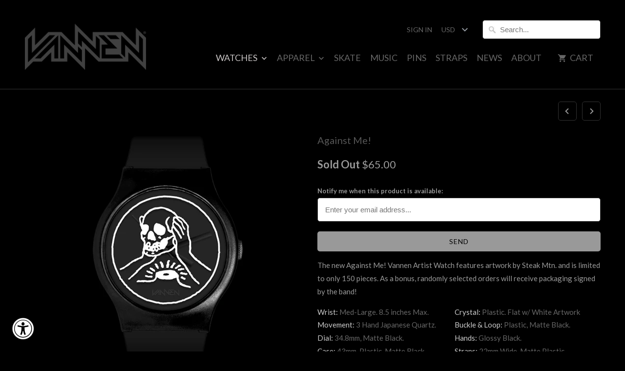

--- FILE ---
content_type: text/html; charset=utf-8
request_url: https://www.vannenwatches.com/collections/watches/products/against-me
body_size: 18840
content:
<!DOCTYPE html>
<!--[if lt IE 7 ]><html class="ie ie6" lang="en"> <![endif]-->
<!--[if IE 7 ]><html class="ie ie7" lang="en"> <![endif]-->
<!--[if IE 8 ]><html class="ie ie8" lang="en"> <![endif]-->
<!--[if IE 9 ]><html class="ie ie9" lang="en"> <![endif]-->
<!--[if (gte IE 10)|!(IE)]><!--><html lang="en"> <!--<![endif]-->
  <head>
    <meta name="facebook-domain-verification" content="h2srl7gu9f8506ejrvmcun3t6ngyd0" />
    <meta charset="utf-8">
    <meta http-equiv="cleartype" content="on">
    <meta name="robots" content="index,follow">

    
    <title>Limited Edition Against Me! Vannen Artist Watch - Vannen, Inc.</title>

    
      <meta name="description" content="Limited edition Against Me! x Vannen Artist Watch. Only 150 pieces available. Randomly selected orders will receive packaging signed by the entire band!" />
    

    <!-- Custom Fonts -->
    
      <link href="//fonts.googleapis.com/css?family=.|Lato:light,normal,bold|Lato:light,normal,bold|Lato:light,normal,bold|Lato:light,normal,bold|Lato:light,normal,bold" rel="stylesheet" type="text/css" />
    

    

<meta name="author" content="Vannen, Inc.">
<meta property="og:url" content="https://www.vannenwatches.com/products/against-me">
<meta property="og:site_name" content="Vannen, Inc.">


  <meta property="og:type" content="product">
  <meta property="og:title" content="Against Me!">
  
    <meta property="og:image" content="http://www.vannenwatches.com/cdn/shop/products/Against_Me_Vannen_Watch_600x.png?v=1637299563">
    <meta property="og:image:secure_url" content="https://www.vannenwatches.com/cdn/shop/products/Against_Me_Vannen_Watch_600x.png?v=1637299563">
    
  
    <meta property="og:image" content="http://www.vannenwatches.com/cdn/shop/products/AMWatchRoll_600x.jpg?v=1637299563">
    <meta property="og:image:secure_url" content="https://www.vannenwatches.com/cdn/shop/products/AMWatchRoll_600x.jpg?v=1637299563">
    
  
    <meta property="og:image" content="http://www.vannenwatches.com/cdn/shop/products/PACK_600x.jpg?v=1637299563">
    <meta property="og:image:secure_url" content="https://www.vannenwatches.com/cdn/shop/products/PACK_600x.jpg?v=1637299563">
    
  
  <meta property="og:price:amount" content="65.00">
  <meta property="og:price:currency" content="USD">


  <meta property="og:description" content="Limited edition Against Me! x Vannen Artist Watch. Only 150 pieces available. Randomly selected orders will receive packaging signed by the entire band!">




  <meta name="twitter:site" content="@vannenwatches">

<meta name="twitter:card" content="summary">

  <meta name="twitter:title" content="Against Me!">
  <meta name="twitter:description" content="
The new Against Me! Vannen Artist Watch features artwork by Steak Mtn. and is limited to only 150 pieces. As a bonus, randomly selected orders will receive packaging signed by the band!



Wrist: Med-Large. 8.5 inches Max.
Crystal: Plastic. Flat w/ White Artwork


Movement: 3 Hand Japanese Quartz.
Buckle &amp;amp; Loop: Plastic, Matte Black.


Dial: 34.8mm, Matte Black.
Hands: Glossy Black.


Case: 43mm, Plastic, Matte Black.
 Straps: 22mm Wide, Matte Plastic.



 
Water-resistant up to 10 meters / 30 feet. Limited 90-Day Warranty.">
  <meta name="twitter:image" content="https://www.vannenwatches.com/cdn/shop/products/Against_Me_Vannen_Watch_240x.png?v=1637299563">
  <meta name="twitter:image:width" content="240">
  <meta name="twitter:image:height" content="240">



    
      <link rel="prev" href="/collections/watches/products/adolescents-black">
    
    
      <link rel="next" href="/collections/watches/products/against-me-blackout">
    

    <!-- Mobile Specific Metas -->
    <meta name="HandheldFriendly" content="True">
    <meta name="MobileOptimized" content="320">
    <meta name="viewport" content="width=device-width,initial-scale=1">
    <meta name="theme-color" content="#000000">

    <!-- Stylesheets for Mobilia 5.2.2 -->
    <link href="//www.vannenwatches.com/cdn/shop/t/15/assets/styles.scss.css?v=101444835667728772701702064539" rel="stylesheet" type="text/css" media="all" />

    <!-- Icons -->
    
      <link rel="shortcut icon" type="image/x-icon" href="//www.vannenwatches.com/cdn/shop/files/favicon_32x32.png?v=1613521330">
    
    <link rel="canonical" href="https://www.vannenwatches.com/products/against-me" />

    

    <script src="//www.vannenwatches.com/cdn/shop/t/15/assets/app.js?v=35693362818765898251516497360" type="text/javascript"></script>
    <script>window.performance && window.performance.mark && window.performance.mark('shopify.content_for_header.start');</script><meta name="google-site-verification" content="pguEeFS1vMLznjns72WwPciljlSScjCEFPlkeprQ1SI">
<meta id="shopify-digital-wallet" name="shopify-digital-wallet" content="/1814961/digital_wallets/dialog">
<meta name="shopify-checkout-api-token" content="793fe0feff3fcf5f5695e8743d3e2247">
<meta id="in-context-paypal-metadata" data-shop-id="1814961" data-venmo-supported="false" data-environment="production" data-locale="en_US" data-paypal-v4="true" data-currency="USD">
<link rel="alternate" type="application/json+oembed" href="https://www.vannenwatches.com/products/against-me.oembed">
<script async="async" src="/checkouts/internal/preloads.js?locale=en-US"></script>
<link rel="preconnect" href="https://shop.app" crossorigin="anonymous">
<script async="async" src="https://shop.app/checkouts/internal/preloads.js?locale=en-US&shop_id=1814961" crossorigin="anonymous"></script>
<script id="apple-pay-shop-capabilities" type="application/json">{"shopId":1814961,"countryCode":"US","currencyCode":"USD","merchantCapabilities":["supports3DS"],"merchantId":"gid:\/\/shopify\/Shop\/1814961","merchantName":"Vannen, Inc.","requiredBillingContactFields":["postalAddress","email"],"requiredShippingContactFields":["postalAddress","email"],"shippingType":"shipping","supportedNetworks":["visa","masterCard","amex"],"total":{"type":"pending","label":"Vannen, Inc.","amount":"1.00"},"shopifyPaymentsEnabled":true,"supportsSubscriptions":true}</script>
<script id="shopify-features" type="application/json">{"accessToken":"793fe0feff3fcf5f5695e8743d3e2247","betas":["rich-media-storefront-analytics"],"domain":"www.vannenwatches.com","predictiveSearch":true,"shopId":1814961,"locale":"en"}</script>
<script>var Shopify = Shopify || {};
Shopify.shop = "vannen-watches.myshopify.com";
Shopify.locale = "en";
Shopify.currency = {"active":"USD","rate":"1.0"};
Shopify.country = "US";
Shopify.theme = {"name":"Milan-Custom (New Black Site)","id":4975689755,"schema_name":"Mobilia","schema_version":"5.2.2","theme_store_id":null,"role":"main"};
Shopify.theme.handle = "null";
Shopify.theme.style = {"id":null,"handle":null};
Shopify.cdnHost = "www.vannenwatches.com/cdn";
Shopify.routes = Shopify.routes || {};
Shopify.routes.root = "/";</script>
<script type="module">!function(o){(o.Shopify=o.Shopify||{}).modules=!0}(window);</script>
<script>!function(o){function n(){var o=[];function n(){o.push(Array.prototype.slice.apply(arguments))}return n.q=o,n}var t=o.Shopify=o.Shopify||{};t.loadFeatures=n(),t.autoloadFeatures=n()}(window);</script>
<script>
  window.ShopifyPay = window.ShopifyPay || {};
  window.ShopifyPay.apiHost = "shop.app\/pay";
  window.ShopifyPay.redirectState = null;
</script>
<script id="shop-js-analytics" type="application/json">{"pageType":"product"}</script>
<script defer="defer" async type="module" src="//www.vannenwatches.com/cdn/shopifycloud/shop-js/modules/v2/client.init-shop-cart-sync_BT-GjEfc.en.esm.js"></script>
<script defer="defer" async type="module" src="//www.vannenwatches.com/cdn/shopifycloud/shop-js/modules/v2/chunk.common_D58fp_Oc.esm.js"></script>
<script defer="defer" async type="module" src="//www.vannenwatches.com/cdn/shopifycloud/shop-js/modules/v2/chunk.modal_xMitdFEc.esm.js"></script>
<script type="module">
  await import("//www.vannenwatches.com/cdn/shopifycloud/shop-js/modules/v2/client.init-shop-cart-sync_BT-GjEfc.en.esm.js");
await import("//www.vannenwatches.com/cdn/shopifycloud/shop-js/modules/v2/chunk.common_D58fp_Oc.esm.js");
await import("//www.vannenwatches.com/cdn/shopifycloud/shop-js/modules/v2/chunk.modal_xMitdFEc.esm.js");

  window.Shopify.SignInWithShop?.initShopCartSync?.({"fedCMEnabled":true,"windoidEnabled":true});

</script>
<script>
  window.Shopify = window.Shopify || {};
  if (!window.Shopify.featureAssets) window.Shopify.featureAssets = {};
  window.Shopify.featureAssets['shop-js'] = {"shop-cart-sync":["modules/v2/client.shop-cart-sync_DZOKe7Ll.en.esm.js","modules/v2/chunk.common_D58fp_Oc.esm.js","modules/v2/chunk.modal_xMitdFEc.esm.js"],"init-fed-cm":["modules/v2/client.init-fed-cm_B6oLuCjv.en.esm.js","modules/v2/chunk.common_D58fp_Oc.esm.js","modules/v2/chunk.modal_xMitdFEc.esm.js"],"shop-cash-offers":["modules/v2/client.shop-cash-offers_D2sdYoxE.en.esm.js","modules/v2/chunk.common_D58fp_Oc.esm.js","modules/v2/chunk.modal_xMitdFEc.esm.js"],"shop-login-button":["modules/v2/client.shop-login-button_QeVjl5Y3.en.esm.js","modules/v2/chunk.common_D58fp_Oc.esm.js","modules/v2/chunk.modal_xMitdFEc.esm.js"],"pay-button":["modules/v2/client.pay-button_DXTOsIq6.en.esm.js","modules/v2/chunk.common_D58fp_Oc.esm.js","modules/v2/chunk.modal_xMitdFEc.esm.js"],"shop-button":["modules/v2/client.shop-button_DQZHx9pm.en.esm.js","modules/v2/chunk.common_D58fp_Oc.esm.js","modules/v2/chunk.modal_xMitdFEc.esm.js"],"avatar":["modules/v2/client.avatar_BTnouDA3.en.esm.js"],"init-windoid":["modules/v2/client.init-windoid_CR1B-cfM.en.esm.js","modules/v2/chunk.common_D58fp_Oc.esm.js","modules/v2/chunk.modal_xMitdFEc.esm.js"],"init-shop-for-new-customer-accounts":["modules/v2/client.init-shop-for-new-customer-accounts_C_vY_xzh.en.esm.js","modules/v2/client.shop-login-button_QeVjl5Y3.en.esm.js","modules/v2/chunk.common_D58fp_Oc.esm.js","modules/v2/chunk.modal_xMitdFEc.esm.js"],"init-shop-email-lookup-coordinator":["modules/v2/client.init-shop-email-lookup-coordinator_BI7n9ZSv.en.esm.js","modules/v2/chunk.common_D58fp_Oc.esm.js","modules/v2/chunk.modal_xMitdFEc.esm.js"],"init-shop-cart-sync":["modules/v2/client.init-shop-cart-sync_BT-GjEfc.en.esm.js","modules/v2/chunk.common_D58fp_Oc.esm.js","modules/v2/chunk.modal_xMitdFEc.esm.js"],"shop-toast-manager":["modules/v2/client.shop-toast-manager_DiYdP3xc.en.esm.js","modules/v2/chunk.common_D58fp_Oc.esm.js","modules/v2/chunk.modal_xMitdFEc.esm.js"],"init-customer-accounts":["modules/v2/client.init-customer-accounts_D9ZNqS-Q.en.esm.js","modules/v2/client.shop-login-button_QeVjl5Y3.en.esm.js","modules/v2/chunk.common_D58fp_Oc.esm.js","modules/v2/chunk.modal_xMitdFEc.esm.js"],"init-customer-accounts-sign-up":["modules/v2/client.init-customer-accounts-sign-up_iGw4briv.en.esm.js","modules/v2/client.shop-login-button_QeVjl5Y3.en.esm.js","modules/v2/chunk.common_D58fp_Oc.esm.js","modules/v2/chunk.modal_xMitdFEc.esm.js"],"shop-follow-button":["modules/v2/client.shop-follow-button_CqMgW2wH.en.esm.js","modules/v2/chunk.common_D58fp_Oc.esm.js","modules/v2/chunk.modal_xMitdFEc.esm.js"],"checkout-modal":["modules/v2/client.checkout-modal_xHeaAweL.en.esm.js","modules/v2/chunk.common_D58fp_Oc.esm.js","modules/v2/chunk.modal_xMitdFEc.esm.js"],"shop-login":["modules/v2/client.shop-login_D91U-Q7h.en.esm.js","modules/v2/chunk.common_D58fp_Oc.esm.js","modules/v2/chunk.modal_xMitdFEc.esm.js"],"lead-capture":["modules/v2/client.lead-capture_BJmE1dJe.en.esm.js","modules/v2/chunk.common_D58fp_Oc.esm.js","modules/v2/chunk.modal_xMitdFEc.esm.js"],"payment-terms":["modules/v2/client.payment-terms_Ci9AEqFq.en.esm.js","modules/v2/chunk.common_D58fp_Oc.esm.js","modules/v2/chunk.modal_xMitdFEc.esm.js"]};
</script>
<script>(function() {
  var isLoaded = false;
  function asyncLoad() {
    if (isLoaded) return;
    isLoaded = true;
    var urls = ["https:\/\/accessibly.app\/public\/widget\/run.js?shop=vannen-watches.myshopify.com","https:\/\/chimpstatic.com\/mcjs-connected\/js\/users\/5ec2cb5901149e879c2751e10\/ca81143d0d4e2fa1658601fca.js?shop=vannen-watches.myshopify.com"];
    for (var i = 0; i < urls.length; i++) {
      var s = document.createElement('script');
      s.type = 'text/javascript';
      s.async = true;
      s.src = urls[i];
      var x = document.getElementsByTagName('script')[0];
      x.parentNode.insertBefore(s, x);
    }
  };
  if(window.attachEvent) {
    window.attachEvent('onload', asyncLoad);
  } else {
    window.addEventListener('load', asyncLoad, false);
  }
})();</script>
<script id="__st">var __st={"a":1814961,"offset":-28800,"reqid":"710f1b53-5241-478b-851e-0e48b6587571-1769274011","pageurl":"www.vannenwatches.com\/collections\/watches\/products\/against-me","u":"07a926e34666","p":"product","rtyp":"product","rid":765702340};</script>
<script>window.ShopifyPaypalV4VisibilityTracking = true;</script>
<script id="captcha-bootstrap">!function(){'use strict';const t='contact',e='account',n='new_comment',o=[[t,t],['blogs',n],['comments',n],[t,'customer']],c=[[e,'customer_login'],[e,'guest_login'],[e,'recover_customer_password'],[e,'create_customer']],r=t=>t.map((([t,e])=>`form[action*='/${t}']:not([data-nocaptcha='true']) input[name='form_type'][value='${e}']`)).join(','),a=t=>()=>t?[...document.querySelectorAll(t)].map((t=>t.form)):[];function s(){const t=[...o],e=r(t);return a(e)}const i='password',u='form_key',d=['recaptcha-v3-token','g-recaptcha-response','h-captcha-response',i],f=()=>{try{return window.sessionStorage}catch{return}},m='__shopify_v',_=t=>t.elements[u];function p(t,e,n=!1){try{const o=window.sessionStorage,c=JSON.parse(o.getItem(e)),{data:r}=function(t){const{data:e,action:n}=t;return t[m]||n?{data:e,action:n}:{data:t,action:n}}(c);for(const[e,n]of Object.entries(r))t.elements[e]&&(t.elements[e].value=n);n&&o.removeItem(e)}catch(o){console.error('form repopulation failed',{error:o})}}const l='form_type',E='cptcha';function T(t){t.dataset[E]=!0}const w=window,h=w.document,L='Shopify',v='ce_forms',y='captcha';let A=!1;((t,e)=>{const n=(g='f06e6c50-85a8-45c8-87d0-21a2b65856fe',I='https://cdn.shopify.com/shopifycloud/storefront-forms-hcaptcha/ce_storefront_forms_captcha_hcaptcha.v1.5.2.iife.js',D={infoText:'Protected by hCaptcha',privacyText:'Privacy',termsText:'Terms'},(t,e,n)=>{const o=w[L][v],c=o.bindForm;if(c)return c(t,g,e,D).then(n);var r;o.q.push([[t,g,e,D],n]),r=I,A||(h.body.append(Object.assign(h.createElement('script'),{id:'captcha-provider',async:!0,src:r})),A=!0)});var g,I,D;w[L]=w[L]||{},w[L][v]=w[L][v]||{},w[L][v].q=[],w[L][y]=w[L][y]||{},w[L][y].protect=function(t,e){n(t,void 0,e),T(t)},Object.freeze(w[L][y]),function(t,e,n,w,h,L){const[v,y,A,g]=function(t,e,n){const i=e?o:[],u=t?c:[],d=[...i,...u],f=r(d),m=r(i),_=r(d.filter((([t,e])=>n.includes(e))));return[a(f),a(m),a(_),s()]}(w,h,L),I=t=>{const e=t.target;return e instanceof HTMLFormElement?e:e&&e.form},D=t=>v().includes(t);t.addEventListener('submit',(t=>{const e=I(t);if(!e)return;const n=D(e)&&!e.dataset.hcaptchaBound&&!e.dataset.recaptchaBound,o=_(e),c=g().includes(e)&&(!o||!o.value);(n||c)&&t.preventDefault(),c&&!n&&(function(t){try{if(!f())return;!function(t){const e=f();if(!e)return;const n=_(t);if(!n)return;const o=n.value;o&&e.removeItem(o)}(t);const e=Array.from(Array(32),(()=>Math.random().toString(36)[2])).join('');!function(t,e){_(t)||t.append(Object.assign(document.createElement('input'),{type:'hidden',name:u})),t.elements[u].value=e}(t,e),function(t,e){const n=f();if(!n)return;const o=[...t.querySelectorAll(`input[type='${i}']`)].map((({name:t})=>t)),c=[...d,...o],r={};for(const[a,s]of new FormData(t).entries())c.includes(a)||(r[a]=s);n.setItem(e,JSON.stringify({[m]:1,action:t.action,data:r}))}(t,e)}catch(e){console.error('failed to persist form',e)}}(e),e.submit())}));const S=(t,e)=>{t&&!t.dataset[E]&&(n(t,e.some((e=>e===t))),T(t))};for(const o of['focusin','change'])t.addEventListener(o,(t=>{const e=I(t);D(e)&&S(e,y())}));const B=e.get('form_key'),M=e.get(l),P=B&&M;t.addEventListener('DOMContentLoaded',(()=>{const t=y();if(P)for(const e of t)e.elements[l].value===M&&p(e,B);[...new Set([...A(),...v().filter((t=>'true'===t.dataset.shopifyCaptcha))])].forEach((e=>S(e,t)))}))}(h,new URLSearchParams(w.location.search),n,t,e,['guest_login'])})(!0,!0)}();</script>
<script integrity="sha256-4kQ18oKyAcykRKYeNunJcIwy7WH5gtpwJnB7kiuLZ1E=" data-source-attribution="shopify.loadfeatures" defer="defer" src="//www.vannenwatches.com/cdn/shopifycloud/storefront/assets/storefront/load_feature-a0a9edcb.js" crossorigin="anonymous"></script>
<script crossorigin="anonymous" defer="defer" src="//www.vannenwatches.com/cdn/shopifycloud/storefront/assets/shopify_pay/storefront-65b4c6d7.js?v=20250812"></script>
<script data-source-attribution="shopify.dynamic_checkout.dynamic.init">var Shopify=Shopify||{};Shopify.PaymentButton=Shopify.PaymentButton||{isStorefrontPortableWallets:!0,init:function(){window.Shopify.PaymentButton.init=function(){};var t=document.createElement("script");t.src="https://www.vannenwatches.com/cdn/shopifycloud/portable-wallets/latest/portable-wallets.en.js",t.type="module",document.head.appendChild(t)}};
</script>
<script data-source-attribution="shopify.dynamic_checkout.buyer_consent">
  function portableWalletsHideBuyerConsent(e){var t=document.getElementById("shopify-buyer-consent"),n=document.getElementById("shopify-subscription-policy-button");t&&n&&(t.classList.add("hidden"),t.setAttribute("aria-hidden","true"),n.removeEventListener("click",e))}function portableWalletsShowBuyerConsent(e){var t=document.getElementById("shopify-buyer-consent"),n=document.getElementById("shopify-subscription-policy-button");t&&n&&(t.classList.remove("hidden"),t.removeAttribute("aria-hidden"),n.addEventListener("click",e))}window.Shopify?.PaymentButton&&(window.Shopify.PaymentButton.hideBuyerConsent=portableWalletsHideBuyerConsent,window.Shopify.PaymentButton.showBuyerConsent=portableWalletsShowBuyerConsent);
</script>
<script data-source-attribution="shopify.dynamic_checkout.cart.bootstrap">document.addEventListener("DOMContentLoaded",(function(){function t(){return document.querySelector("shopify-accelerated-checkout-cart, shopify-accelerated-checkout")}if(t())Shopify.PaymentButton.init();else{new MutationObserver((function(e,n){t()&&(Shopify.PaymentButton.init(),n.disconnect())})).observe(document.body,{childList:!0,subtree:!0})}}));
</script>
<link id="shopify-accelerated-checkout-styles" rel="stylesheet" media="screen" href="https://www.vannenwatches.com/cdn/shopifycloud/portable-wallets/latest/accelerated-checkout-backwards-compat.css" crossorigin="anonymous">
<style id="shopify-accelerated-checkout-cart">
        #shopify-buyer-consent {
  margin-top: 1em;
  display: inline-block;
  width: 100%;
}

#shopify-buyer-consent.hidden {
  display: none;
}

#shopify-subscription-policy-button {
  background: none;
  border: none;
  padding: 0;
  text-decoration: underline;
  font-size: inherit;
  cursor: pointer;
}

#shopify-subscription-policy-button::before {
  box-shadow: none;
}

      </style>

<script>window.performance && window.performance.mark && window.performance.mark('shopify.content_for_header.end');</script>
  <link href="https://monorail-edge.shopifysvc.com" rel="dns-prefetch">
<script>(function(){if ("sendBeacon" in navigator && "performance" in window) {try {var session_token_from_headers = performance.getEntriesByType('navigation')[0].serverTiming.find(x => x.name == '_s').description;} catch {var session_token_from_headers = undefined;}var session_cookie_matches = document.cookie.match(/_shopify_s=([^;]*)/);var session_token_from_cookie = session_cookie_matches && session_cookie_matches.length === 2 ? session_cookie_matches[1] : "";var session_token = session_token_from_headers || session_token_from_cookie || "";function handle_abandonment_event(e) {var entries = performance.getEntries().filter(function(entry) {return /monorail-edge.shopifysvc.com/.test(entry.name);});if (!window.abandonment_tracked && entries.length === 0) {window.abandonment_tracked = true;var currentMs = Date.now();var navigation_start = performance.timing.navigationStart;var payload = {shop_id: 1814961,url: window.location.href,navigation_start,duration: currentMs - navigation_start,session_token,page_type: "product"};window.navigator.sendBeacon("https://monorail-edge.shopifysvc.com/v1/produce", JSON.stringify({schema_id: "online_store_buyer_site_abandonment/1.1",payload: payload,metadata: {event_created_at_ms: currentMs,event_sent_at_ms: currentMs}}));}}window.addEventListener('pagehide', handle_abandonment_event);}}());</script>
<script id="web-pixels-manager-setup">(function e(e,d,r,n,o){if(void 0===o&&(o={}),!Boolean(null===(a=null===(i=window.Shopify)||void 0===i?void 0:i.analytics)||void 0===a?void 0:a.replayQueue)){var i,a;window.Shopify=window.Shopify||{};var t=window.Shopify;t.analytics=t.analytics||{};var s=t.analytics;s.replayQueue=[],s.publish=function(e,d,r){return s.replayQueue.push([e,d,r]),!0};try{self.performance.mark("wpm:start")}catch(e){}var l=function(){var e={modern:/Edge?\/(1{2}[4-9]|1[2-9]\d|[2-9]\d{2}|\d{4,})\.\d+(\.\d+|)|Firefox\/(1{2}[4-9]|1[2-9]\d|[2-9]\d{2}|\d{4,})\.\d+(\.\d+|)|Chrom(ium|e)\/(9{2}|\d{3,})\.\d+(\.\d+|)|(Maci|X1{2}).+ Version\/(15\.\d+|(1[6-9]|[2-9]\d|\d{3,})\.\d+)([,.]\d+|)( \(\w+\)|)( Mobile\/\w+|) Safari\/|Chrome.+OPR\/(9{2}|\d{3,})\.\d+\.\d+|(CPU[ +]OS|iPhone[ +]OS|CPU[ +]iPhone|CPU IPhone OS|CPU iPad OS)[ +]+(15[._]\d+|(1[6-9]|[2-9]\d|\d{3,})[._]\d+)([._]\d+|)|Android:?[ /-](13[3-9]|1[4-9]\d|[2-9]\d{2}|\d{4,})(\.\d+|)(\.\d+|)|Android.+Firefox\/(13[5-9]|1[4-9]\d|[2-9]\d{2}|\d{4,})\.\d+(\.\d+|)|Android.+Chrom(ium|e)\/(13[3-9]|1[4-9]\d|[2-9]\d{2}|\d{4,})\.\d+(\.\d+|)|SamsungBrowser\/([2-9]\d|\d{3,})\.\d+/,legacy:/Edge?\/(1[6-9]|[2-9]\d|\d{3,})\.\d+(\.\d+|)|Firefox\/(5[4-9]|[6-9]\d|\d{3,})\.\d+(\.\d+|)|Chrom(ium|e)\/(5[1-9]|[6-9]\d|\d{3,})\.\d+(\.\d+|)([\d.]+$|.*Safari\/(?![\d.]+ Edge\/[\d.]+$))|(Maci|X1{2}).+ Version\/(10\.\d+|(1[1-9]|[2-9]\d|\d{3,})\.\d+)([,.]\d+|)( \(\w+\)|)( Mobile\/\w+|) Safari\/|Chrome.+OPR\/(3[89]|[4-9]\d|\d{3,})\.\d+\.\d+|(CPU[ +]OS|iPhone[ +]OS|CPU[ +]iPhone|CPU IPhone OS|CPU iPad OS)[ +]+(10[._]\d+|(1[1-9]|[2-9]\d|\d{3,})[._]\d+)([._]\d+|)|Android:?[ /-](13[3-9]|1[4-9]\d|[2-9]\d{2}|\d{4,})(\.\d+|)(\.\d+|)|Mobile Safari.+OPR\/([89]\d|\d{3,})\.\d+\.\d+|Android.+Firefox\/(13[5-9]|1[4-9]\d|[2-9]\d{2}|\d{4,})\.\d+(\.\d+|)|Android.+Chrom(ium|e)\/(13[3-9]|1[4-9]\d|[2-9]\d{2}|\d{4,})\.\d+(\.\d+|)|Android.+(UC? ?Browser|UCWEB|U3)[ /]?(15\.([5-9]|\d{2,})|(1[6-9]|[2-9]\d|\d{3,})\.\d+)\.\d+|SamsungBrowser\/(5\.\d+|([6-9]|\d{2,})\.\d+)|Android.+MQ{2}Browser\/(14(\.(9|\d{2,})|)|(1[5-9]|[2-9]\d|\d{3,})(\.\d+|))(\.\d+|)|K[Aa][Ii]OS\/(3\.\d+|([4-9]|\d{2,})\.\d+)(\.\d+|)/},d=e.modern,r=e.legacy,n=navigator.userAgent;return n.match(d)?"modern":n.match(r)?"legacy":"unknown"}(),u="modern"===l?"modern":"legacy",c=(null!=n?n:{modern:"",legacy:""})[u],f=function(e){return[e.baseUrl,"/wpm","/b",e.hashVersion,"modern"===e.buildTarget?"m":"l",".js"].join("")}({baseUrl:d,hashVersion:r,buildTarget:u}),m=function(e){var d=e.version,r=e.bundleTarget,n=e.surface,o=e.pageUrl,i=e.monorailEndpoint;return{emit:function(e){var a=e.status,t=e.errorMsg,s=(new Date).getTime(),l=JSON.stringify({metadata:{event_sent_at_ms:s},events:[{schema_id:"web_pixels_manager_load/3.1",payload:{version:d,bundle_target:r,page_url:o,status:a,surface:n,error_msg:t},metadata:{event_created_at_ms:s}}]});if(!i)return console&&console.warn&&console.warn("[Web Pixels Manager] No Monorail endpoint provided, skipping logging."),!1;try{return self.navigator.sendBeacon.bind(self.navigator)(i,l)}catch(e){}var u=new XMLHttpRequest;try{return u.open("POST",i,!0),u.setRequestHeader("Content-Type","text/plain"),u.send(l),!0}catch(e){return console&&console.warn&&console.warn("[Web Pixels Manager] Got an unhandled error while logging to Monorail."),!1}}}}({version:r,bundleTarget:l,surface:e.surface,pageUrl:self.location.href,monorailEndpoint:e.monorailEndpoint});try{o.browserTarget=l,function(e){var d=e.src,r=e.async,n=void 0===r||r,o=e.onload,i=e.onerror,a=e.sri,t=e.scriptDataAttributes,s=void 0===t?{}:t,l=document.createElement("script"),u=document.querySelector("head"),c=document.querySelector("body");if(l.async=n,l.src=d,a&&(l.integrity=a,l.crossOrigin="anonymous"),s)for(var f in s)if(Object.prototype.hasOwnProperty.call(s,f))try{l.dataset[f]=s[f]}catch(e){}if(o&&l.addEventListener("load",o),i&&l.addEventListener("error",i),u)u.appendChild(l);else{if(!c)throw new Error("Did not find a head or body element to append the script");c.appendChild(l)}}({src:f,async:!0,onload:function(){if(!function(){var e,d;return Boolean(null===(d=null===(e=window.Shopify)||void 0===e?void 0:e.analytics)||void 0===d?void 0:d.initialized)}()){var d=window.webPixelsManager.init(e)||void 0;if(d){var r=window.Shopify.analytics;r.replayQueue.forEach((function(e){var r=e[0],n=e[1],o=e[2];d.publishCustomEvent(r,n,o)})),r.replayQueue=[],r.publish=d.publishCustomEvent,r.visitor=d.visitor,r.initialized=!0}}},onerror:function(){return m.emit({status:"failed",errorMsg:"".concat(f," has failed to load")})},sri:function(e){var d=/^sha384-[A-Za-z0-9+/=]+$/;return"string"==typeof e&&d.test(e)}(c)?c:"",scriptDataAttributes:o}),m.emit({status:"loading"})}catch(e){m.emit({status:"failed",errorMsg:(null==e?void 0:e.message)||"Unknown error"})}}})({shopId: 1814961,storefrontBaseUrl: "https://www.vannenwatches.com",extensionsBaseUrl: "https://extensions.shopifycdn.com/cdn/shopifycloud/web-pixels-manager",monorailEndpoint: "https://monorail-edge.shopifysvc.com/unstable/produce_batch",surface: "storefront-renderer",enabledBetaFlags: ["2dca8a86"],webPixelsConfigList: [{"id":"509214953","configuration":"{\"config\":\"{\\\"pixel_id\\\":\\\"GT-5MRG6BK\\\",\\\"target_country\\\":\\\"US\\\",\\\"gtag_events\\\":[{\\\"type\\\":\\\"purchase\\\",\\\"action_label\\\":\\\"MC-9KV2PKW92B\\\"},{\\\"type\\\":\\\"page_view\\\",\\\"action_label\\\":\\\"MC-9KV2PKW92B\\\"},{\\\"type\\\":\\\"view_item\\\",\\\"action_label\\\":\\\"MC-9KV2PKW92B\\\"}],\\\"enable_monitoring_mode\\\":false}\"}","eventPayloadVersion":"v1","runtimeContext":"OPEN","scriptVersion":"b2a88bafab3e21179ed38636efcd8a93","type":"APP","apiClientId":1780363,"privacyPurposes":[],"dataSharingAdjustments":{"protectedCustomerApprovalScopes":["read_customer_address","read_customer_email","read_customer_name","read_customer_personal_data","read_customer_phone"]}},{"id":"221610217","configuration":"{\"pixel_id\":\"1641042526148976\",\"pixel_type\":\"facebook_pixel\",\"metaapp_system_user_token\":\"-\"}","eventPayloadVersion":"v1","runtimeContext":"OPEN","scriptVersion":"ca16bc87fe92b6042fbaa3acc2fbdaa6","type":"APP","apiClientId":2329312,"privacyPurposes":["ANALYTICS","MARKETING","SALE_OF_DATA"],"dataSharingAdjustments":{"protectedCustomerApprovalScopes":["read_customer_address","read_customer_email","read_customer_name","read_customer_personal_data","read_customer_phone"]}},{"id":"74350825","eventPayloadVersion":"v1","runtimeContext":"LAX","scriptVersion":"1","type":"CUSTOM","privacyPurposes":["ANALYTICS"],"name":"Google Analytics tag (migrated)"},{"id":"shopify-app-pixel","configuration":"{}","eventPayloadVersion":"v1","runtimeContext":"STRICT","scriptVersion":"0450","apiClientId":"shopify-pixel","type":"APP","privacyPurposes":["ANALYTICS","MARKETING"]},{"id":"shopify-custom-pixel","eventPayloadVersion":"v1","runtimeContext":"LAX","scriptVersion":"0450","apiClientId":"shopify-pixel","type":"CUSTOM","privacyPurposes":["ANALYTICS","MARKETING"]}],isMerchantRequest: false,initData: {"shop":{"name":"Vannen, Inc.","paymentSettings":{"currencyCode":"USD"},"myshopifyDomain":"vannen-watches.myshopify.com","countryCode":"US","storefrontUrl":"https:\/\/www.vannenwatches.com"},"customer":null,"cart":null,"checkout":null,"productVariants":[{"price":{"amount":65.0,"currencyCode":"USD"},"product":{"title":"Against Me!","vendor":"Against Me!","id":"765702340","untranslatedTitle":"Against Me!","url":"\/products\/against-me","type":"Watch"},"id":"30242117713","image":{"src":"\/\/www.vannenwatches.com\/cdn\/shop\/products\/Against_Me_Vannen_Watch.png?v=1637299563"},"sku":"VWAGM02","title":"Default Title","untranslatedTitle":"Default Title"}],"purchasingCompany":null},},"https://www.vannenwatches.com/cdn","fcfee988w5aeb613cpc8e4bc33m6693e112",{"modern":"","legacy":""},{"shopId":"1814961","storefrontBaseUrl":"https:\/\/www.vannenwatches.com","extensionBaseUrl":"https:\/\/extensions.shopifycdn.com\/cdn\/shopifycloud\/web-pixels-manager","surface":"storefront-renderer","enabledBetaFlags":"[\"2dca8a86\"]","isMerchantRequest":"false","hashVersion":"fcfee988w5aeb613cpc8e4bc33m6693e112","publish":"custom","events":"[[\"page_viewed\",{}],[\"product_viewed\",{\"productVariant\":{\"price\":{\"amount\":65.0,\"currencyCode\":\"USD\"},\"product\":{\"title\":\"Against Me!\",\"vendor\":\"Against Me!\",\"id\":\"765702340\",\"untranslatedTitle\":\"Against Me!\",\"url\":\"\/products\/against-me\",\"type\":\"Watch\"},\"id\":\"30242117713\",\"image\":{\"src\":\"\/\/www.vannenwatches.com\/cdn\/shop\/products\/Against_Me_Vannen_Watch.png?v=1637299563\"},\"sku\":\"VWAGM02\",\"title\":\"Default Title\",\"untranslatedTitle\":\"Default Title\"}}]]"});</script><script>
  window.ShopifyAnalytics = window.ShopifyAnalytics || {};
  window.ShopifyAnalytics.meta = window.ShopifyAnalytics.meta || {};
  window.ShopifyAnalytics.meta.currency = 'USD';
  var meta = {"product":{"id":765702340,"gid":"gid:\/\/shopify\/Product\/765702340","vendor":"Against Me!","type":"Watch","handle":"against-me","variants":[{"id":30242117713,"price":6500,"name":"Against Me!","public_title":null,"sku":"VWAGM02"}],"remote":false},"page":{"pageType":"product","resourceType":"product","resourceId":765702340,"requestId":"710f1b53-5241-478b-851e-0e48b6587571-1769274011"}};
  for (var attr in meta) {
    window.ShopifyAnalytics.meta[attr] = meta[attr];
  }
</script>
<script class="analytics">
  (function () {
    var customDocumentWrite = function(content) {
      var jquery = null;

      if (window.jQuery) {
        jquery = window.jQuery;
      } else if (window.Checkout && window.Checkout.$) {
        jquery = window.Checkout.$;
      }

      if (jquery) {
        jquery('body').append(content);
      }
    };

    var hasLoggedConversion = function(token) {
      if (token) {
        return document.cookie.indexOf('loggedConversion=' + token) !== -1;
      }
      return false;
    }

    var setCookieIfConversion = function(token) {
      if (token) {
        var twoMonthsFromNow = new Date(Date.now());
        twoMonthsFromNow.setMonth(twoMonthsFromNow.getMonth() + 2);

        document.cookie = 'loggedConversion=' + token + '; expires=' + twoMonthsFromNow;
      }
    }

    var trekkie = window.ShopifyAnalytics.lib = window.trekkie = window.trekkie || [];
    if (trekkie.integrations) {
      return;
    }
    trekkie.methods = [
      'identify',
      'page',
      'ready',
      'track',
      'trackForm',
      'trackLink'
    ];
    trekkie.factory = function(method) {
      return function() {
        var args = Array.prototype.slice.call(arguments);
        args.unshift(method);
        trekkie.push(args);
        return trekkie;
      };
    };
    for (var i = 0; i < trekkie.methods.length; i++) {
      var key = trekkie.methods[i];
      trekkie[key] = trekkie.factory(key);
    }
    trekkie.load = function(config) {
      trekkie.config = config || {};
      trekkie.config.initialDocumentCookie = document.cookie;
      var first = document.getElementsByTagName('script')[0];
      var script = document.createElement('script');
      script.type = 'text/javascript';
      script.onerror = function(e) {
        var scriptFallback = document.createElement('script');
        scriptFallback.type = 'text/javascript';
        scriptFallback.onerror = function(error) {
                var Monorail = {
      produce: function produce(monorailDomain, schemaId, payload) {
        var currentMs = new Date().getTime();
        var event = {
          schema_id: schemaId,
          payload: payload,
          metadata: {
            event_created_at_ms: currentMs,
            event_sent_at_ms: currentMs
          }
        };
        return Monorail.sendRequest("https://" + monorailDomain + "/v1/produce", JSON.stringify(event));
      },
      sendRequest: function sendRequest(endpointUrl, payload) {
        // Try the sendBeacon API
        if (window && window.navigator && typeof window.navigator.sendBeacon === 'function' && typeof window.Blob === 'function' && !Monorail.isIos12()) {
          var blobData = new window.Blob([payload], {
            type: 'text/plain'
          });

          if (window.navigator.sendBeacon(endpointUrl, blobData)) {
            return true;
          } // sendBeacon was not successful

        } // XHR beacon

        var xhr = new XMLHttpRequest();

        try {
          xhr.open('POST', endpointUrl);
          xhr.setRequestHeader('Content-Type', 'text/plain');
          xhr.send(payload);
        } catch (e) {
          console.log(e);
        }

        return false;
      },
      isIos12: function isIos12() {
        return window.navigator.userAgent.lastIndexOf('iPhone; CPU iPhone OS 12_') !== -1 || window.navigator.userAgent.lastIndexOf('iPad; CPU OS 12_') !== -1;
      }
    };
    Monorail.produce('monorail-edge.shopifysvc.com',
      'trekkie_storefront_load_errors/1.1',
      {shop_id: 1814961,
      theme_id: 4975689755,
      app_name: "storefront",
      context_url: window.location.href,
      source_url: "//www.vannenwatches.com/cdn/s/trekkie.storefront.8d95595f799fbf7e1d32231b9a28fd43b70c67d3.min.js"});

        };
        scriptFallback.async = true;
        scriptFallback.src = '//www.vannenwatches.com/cdn/s/trekkie.storefront.8d95595f799fbf7e1d32231b9a28fd43b70c67d3.min.js';
        first.parentNode.insertBefore(scriptFallback, first);
      };
      script.async = true;
      script.src = '//www.vannenwatches.com/cdn/s/trekkie.storefront.8d95595f799fbf7e1d32231b9a28fd43b70c67d3.min.js';
      first.parentNode.insertBefore(script, first);
    };
    trekkie.load(
      {"Trekkie":{"appName":"storefront","development":false,"defaultAttributes":{"shopId":1814961,"isMerchantRequest":null,"themeId":4975689755,"themeCityHash":"14456704539430151794","contentLanguage":"en","currency":"USD","eventMetadataId":"71395ee9-1ab5-4a4c-a4bf-62e08d7e3662"},"isServerSideCookieWritingEnabled":true,"monorailRegion":"shop_domain","enabledBetaFlags":["65f19447"]},"Session Attribution":{},"S2S":{"facebookCapiEnabled":true,"source":"trekkie-storefront-renderer","apiClientId":580111}}
    );

    var loaded = false;
    trekkie.ready(function() {
      if (loaded) return;
      loaded = true;

      window.ShopifyAnalytics.lib = window.trekkie;

      var originalDocumentWrite = document.write;
      document.write = customDocumentWrite;
      try { window.ShopifyAnalytics.merchantGoogleAnalytics.call(this); } catch(error) {};
      document.write = originalDocumentWrite;

      window.ShopifyAnalytics.lib.page(null,{"pageType":"product","resourceType":"product","resourceId":765702340,"requestId":"710f1b53-5241-478b-851e-0e48b6587571-1769274011","shopifyEmitted":true});

      var match = window.location.pathname.match(/checkouts\/(.+)\/(thank_you|post_purchase)/)
      var token = match? match[1]: undefined;
      if (!hasLoggedConversion(token)) {
        setCookieIfConversion(token);
        window.ShopifyAnalytics.lib.track("Viewed Product",{"currency":"USD","variantId":30242117713,"productId":765702340,"productGid":"gid:\/\/shopify\/Product\/765702340","name":"Against Me!","price":"65.00","sku":"VWAGM02","brand":"Against Me!","variant":null,"category":"Watch","nonInteraction":true,"remote":false},undefined,undefined,{"shopifyEmitted":true});
      window.ShopifyAnalytics.lib.track("monorail:\/\/trekkie_storefront_viewed_product\/1.1",{"currency":"USD","variantId":30242117713,"productId":765702340,"productGid":"gid:\/\/shopify\/Product\/765702340","name":"Against Me!","price":"65.00","sku":"VWAGM02","brand":"Against Me!","variant":null,"category":"Watch","nonInteraction":true,"remote":false,"referer":"https:\/\/www.vannenwatches.com\/collections\/watches\/products\/against-me"});
      }
    });


        var eventsListenerScript = document.createElement('script');
        eventsListenerScript.async = true;
        eventsListenerScript.src = "//www.vannenwatches.com/cdn/shopifycloud/storefront/assets/shop_events_listener-3da45d37.js";
        document.getElementsByTagName('head')[0].appendChild(eventsListenerScript);

})();</script>
  <script>
  if (!window.ga || (window.ga && typeof window.ga !== 'function')) {
    window.ga = function ga() {
      (window.ga.q = window.ga.q || []).push(arguments);
      if (window.Shopify && window.Shopify.analytics && typeof window.Shopify.analytics.publish === 'function') {
        window.Shopify.analytics.publish("ga_stub_called", {}, {sendTo: "google_osp_migration"});
      }
      console.error("Shopify's Google Analytics stub called with:", Array.from(arguments), "\nSee https://help.shopify.com/manual/promoting-marketing/pixels/pixel-migration#google for more information.");
    };
    if (window.Shopify && window.Shopify.analytics && typeof window.Shopify.analytics.publish === 'function') {
      window.Shopify.analytics.publish("ga_stub_initialized", {}, {sendTo: "google_osp_migration"});
    }
  }
</script>
<script
  defer
  src="https://www.vannenwatches.com/cdn/shopifycloud/perf-kit/shopify-perf-kit-3.0.4.min.js"
  data-application="storefront-renderer"
  data-shop-id="1814961"
  data-render-region="gcp-us-east1"
  data-page-type="product"
  data-theme-instance-id="4975689755"
  data-theme-name="Mobilia"
  data-theme-version="5.2.2"
  data-monorail-region="shop_domain"
  data-resource-timing-sampling-rate="10"
  data-shs="true"
  data-shs-beacon="true"
  data-shs-export-with-fetch="true"
  data-shs-logs-sample-rate="1"
  data-shs-beacon-endpoint="https://www.vannenwatches.com/api/collect"
></script>
</head>
  <body class="product">

    <div id="shopify-section-header" class="shopify-section header-section">

<div class="header header_border">
  <div class="container content">
    <div class="sixteen columns">
    <div class="four columns logo header-logo alpha">
      <a href="https://www.vannenwatches.com" title="Vannen, Inc.">
        
          <img src="//www.vannenwatches.com/cdn/shop/files/Vannen_Logo_280x@2x.png?v=1613515089" alt="Vannen, Inc." />
        
      </a>
    </div>

    <div class="twelve nav omega">
      <div class="mobile_hidden mobile_menu_container" role="navigation">
        <ul class="top_menu search_nav">
          
          
          
          
            
              <li>
                <a href="/account/login" id="customer_login_link">Sign in</a>
              </li>
            
          
          
            <li>
              <select id="currencies" class="currencies " name="currencies">
  
  
  <option value="USD" selected="selected">USD</option>
  
    
  
    
    <option value="CAD">CAD</option>
    
  
    
    <option value="INR">INR</option>
    
  
    
    <option value="GBP">GBP</option>
    
  
    
    <option value="AUD">AUD</option>
    
  
    
    <option value="EUR">EUR</option>
    
  
    
    <option value="JPY">JPY</option>
    
  
</select>
            </li>
          
          
            <li>
              <form class="search" action="/search">
                
                <input type="text" name="q" class="search_box" placeholder="Search..." value="" autocapitalize="off" autocomplete="off" autocorrect="off" />
              </form>
            </li>
          
        </ul>
        <ul class="main menu">
          
            
              <li class="dropdown sub-menu"><a href="/collections/watches" class="active">Watches <span class="icon-arrow-down"></span></a>
                <ul class="animated fadeInUp">
                  
                    
                      <li><a class="" href="/collections/artists">ARTISTS</a></li>
                    
                  
                    
                      <li><a class="" href="/collections/cmyk-series">CMYK Series</a></li>
                    
                  
                    
                      <li><a class="" href="/collections/comics">COMICS</a></li>
                    
                  
                    
                      <li><a class="" href="/collections/music">MUSIC</a></li>
                    
                  
                    
                      <li><a class="" href="/collections/tv-film">TV & FILM</a></li>
                    
                  
                    
                      <li><a class="" href="/collections/straps">Strap Sets</a></li>
                    
                  
                </ul>
              </li>
            
          
            
              <li class="dropdown sub-menu"><a href="/collections/apparel" class="">Apparel <span class="icon-arrow-down"></span></a>
                <ul class="animated fadeInUp">
                  
                    
                      <li><a class="" href="/collections/t-shirts">T-Shirts</a></li>
                    
                  
                    
                      <li><a class="" href="/collections/long-sleeve-shirts">Long Sleeve Shirts</a></li>
                    
                  
                    
                      <li><a class="" href="/collections/hoodies">Hoodies</a></li>
                    
                  
                    
                      <li><a class="" href="/collections/headwear">Headwear</a></li>
                    
                  
                </ul>
              </li>
            
          
            
              <li><a href="/collections/skateboards" >Skate</a></li>
            
          
            
              <li><a href="/collections/records" >Music</a></li>
            
          
            
              <li><a href="https://www.vannenwatches.com/collections/enamel-pins" >Pins</a></li>
            
          
            
              <li><a href="/collections/straps" >Straps</a></li>
            
          
            
              <li><a href="/blogs/news" >News</a></li>
            
          
            
              <li><a href="/pages/about-us" >About</a></li>
            
          
        </ul>
      </div>
      <ul class="nav_buttons menu">
        <li class="navicon_button">
          <a href="#" class="navicon" title="Menu" aria-haspopup="true" aria-label="Menu"><span class="icon-menu"></span><span class="button_label">Menu</span></a>
        </li>
        <li>
          <a href="/cart" class="cart_button " title="Cart"><span class="icon-cart"></span><span class="button_label">Cart</span></a>
        </li>
      </ul>
    </div>
  </div>
</div>
</div>

<div class="nav">
  <ul class="mobile_menu toggle_menu">
    <li>
      <form class="search" action="/search">
        
          <input type="hidden" name="type" value="product" />
        
        <input type="text" name="q" class="search_box" placeholder="Search..." value="" />
      </form>
    </li>
    
      
        <li class="sub-menu active">
          
            <a href="/collections/watches">Watches</a>
          
          <span aria-haspopup="true" aria-expanded="false">+</span>
          <ul>
            
              
                <li ><a href="/collections/artists" title="ARTISTS">ARTISTS</a></li>
              
            
              
                <li ><a href="/collections/cmyk-series" title="CMYK Series">CMYK Series</a></li>
              
            
              
                <li ><a href="/collections/comics" title="COMICS">COMICS</a></li>
              
            
              
                <li ><a href="/collections/music" title="MUSIC">MUSIC</a></li>
              
            
              
                <li ><a href="/collections/tv-film" title="TV & FILM">TV & FILM</a></li>
              
            
              
                <li ><a href="/collections/straps" title="Strap Sets">Strap Sets</a></li>
              
            
          </ul>
        </li>
      
    
      
        <li class="sub-menu ">
          
            <a href="/collections/apparel">Apparel</a>
          
          <span aria-haspopup="true" aria-expanded="false">+</span>
          <ul>
            
              
                <li ><a href="/collections/t-shirts" title="T-Shirts">T-Shirts</a></li>
              
            
              
                <li ><a href="/collections/long-sleeve-shirts" title="Long Sleeve Shirts">Long Sleeve Shirts</a></li>
              
            
              
                <li ><a href="/collections/hoodies" title="Hoodies">Hoodies</a></li>
              
            
              
                <li ><a href="/collections/headwear" title="Headwear">Headwear</a></li>
              
            
          </ul>
        </li>
      
    
      
        <li ><a href="/collections/skateboards" title="Skate">Skate</a></li>
      
    
      
        <li ><a href="/collections/records" title="Music">Music</a></li>
      
    
      
        <li ><a href="https://www.vannenwatches.com/collections/enamel-pins" title="Pins">Pins</a></li>
      
    
      
        <li ><a href="/collections/straps" title="Straps">Straps</a></li>
      
    
      
        <li ><a href="/blogs/news" title="News">News</a></li>
      
    
      
        <li ><a href="/pages/about-us" title="About">About</a></li>
      
    
    
    
      
        <li>
          <a href="/account/login" id="customer_login_link">Sign in</a>
        </li>
      
    
        
    <li class="currency-container">
      
        <select id="currencies" class="currencies inline" name="currencies">
  
  
  <option value="USD" selected="selected">USD</option>
  
    
  
    
    <option value="CAD">CAD</option>
    
  
    
    <option value="INR">INR</option>
    
  
    
    <option value="GBP">GBP</option>
    
  
    
    <option value="AUD">AUD</option>
    
  
    
    <option value="EUR">EUR</option>
    
  
    
    <option value="JPY">JPY</option>
    
  
</select>
      
    </li>
  </ul>
</div>
<div class="fixed_header"></div>

<style>
  .header-logo.logo a {
    max-width: 250px;
    padding-top: 30px;
  }

  ul.top_menu {
    padding-top: 26px;
  }

</style>


</div>

    <div class="container">
        

<div id="shopify-section-product-template" class="shopify-section product-template-section"><div class="sixteen columns">
  <div class="clearfix breadcrumb">
    <div class="right">
      
        <a href="/collections/watches/products/adolescents-black"><span class="prev icon-arrow-left"></span></a>
      
      
        <a href="/collections/watches/products/against-me-blackout"><span class="next icon-arrow-right"></span></a>
      
    </div>
  </div>
</div>





  <div class="sixteen columns">
    <div class="product-765702340">


  <div class="section product_section clearfix thumbnail_position--bottom-thumbnails  product_slideshow_animation--none"
       data-thumbnail="bottom-thumbnails"
       data-slideshow-animation="none"
       data-slideshow-speed="8"
       itemscope itemtype="http://schema.org/Product">

   
     <div class="eight columns alpha">
       
<div class="flexslider product_gallery product-765702340-gallery product_slider ">
  <ul class="slides">
    
      <li data-thumb="//www.vannenwatches.com/cdn/shop/products/Against_Me_Vannen_Watch_580x@2x.png?v=1637299563" data-title="Limited edition Against Me! Vannen artist watch">
        
        
          <a href="//www.vannenwatches.com/cdn/shop/products/Against_Me_Vannen_Watch_2048x.png?v=1637299563" class="fancybox" data-fancybox-group="765702340">
          <img  src="//www.vannenwatches.com/cdn/shop/products/Against_Me_Vannen_Watch_1000x.png?v=1637299563" />
          </a>
        
      </li>
    
      <li data-thumb="//www.vannenwatches.com/cdn/shop/products/AMWatchRoll_580x@2x.jpg?v=1637299563" data-title="Limited edition Against Me! Vannen Artist Watch">
        
        
          <a href="//www.vannenwatches.com/cdn/shop/products/AMWatchRoll_2048x.jpg?v=1637299563" class="fancybox" data-fancybox-group="765702340">
          <img  src="//www.vannenwatches.com/cdn/shop/products/AMWatchRoll_1000x.jpg?v=1637299563" />
          </a>
        
      </li>
    
      <li data-thumb="//www.vannenwatches.com/cdn/shop/products/PACK_580x@2x.jpg?v=1637299563" data-title="Limited edition Against Me! Vannen Artist Watch">
        
        
          <a href="//www.vannenwatches.com/cdn/shop/products/PACK_2048x.jpg?v=1637299563" class="fancybox" data-fancybox-group="765702340">
          <img  src="//www.vannenwatches.com/cdn/shop/products/PACK_1000x.jpg?v=1637299563" />
          </a>
        
      </li>
    
      <li data-thumb="//www.vannenwatches.com/cdn/shop/products/signed_580x@2x.jpg?v=1637299563" data-title="Against Me!">
        
        
          <a href="//www.vannenwatches.com/cdn/shop/products/signed_2048x.jpg?v=1637299563" class="fancybox" data-fancybox-group="765702340">
          <img  src="//www.vannenwatches.com/cdn/shop/products/signed_1000x.jpg?v=1637299563" />
          </a>
        
      </li>
    
  </ul>
</div>
&nbsp;
      </div>
   

    <div class="eight columns omega">

      
      

      

      <h1 class="product_name" itemprop="name">Against Me!</h1>

      

       

      

      
        <p class="modal_price" itemprop="offers" itemscope itemtype="http://schema.org/Offer">
          <meta itemprop="priceCurrency" content="USD" />
          <meta itemprop="seller" content="Vannen, Inc." />
          <link itemprop="availability" href="http://schema.org/OutOfStock">
          <meta itemprop="itemCondition" content="New" />

          <span class="sold_out">Sold Out</span>
          <span itemprop="price" content="65.00" class="">
            <span class="current_price hidden">
              
                <span class="money">$65.00</span>
              
            </span>
          </span>
          <span class="was_price">
          
          </span>
        </p>

          
  <div class="notify_form notify-form-765702340" id="notify-form-765702340" >
    <p class="message"></p>
    <form method="post" action="/contact#contact_form" id="contact_form" accept-charset="UTF-8" class="contact-form"><input type="hidden" name="form_type" value="contact" /><input type="hidden" name="utf8" value="✓" />
      
        <p>
          <label for="contact[email]">Notify me when this product is available:</label>
          
          
            <input required type="email" class="notify_email" name="contact[email]" id="contact[email]" placeholder="Enter your email address..." value="" />
          
          
          <input type="hidden" name="challenge" value="false" />
          <input type="hidden" name="contact[body]" class="notify_form_message" data-body="Please notify me when Against Me! becomes available - https://www.vannenwatches.com/products/against-me" value="Please notify me when Against Me! becomes available - https://www.vannenwatches.com/products/against-me" />
          <input class="action_button" type="submit" value="Send" style="margin-bottom:0px" />    
        </p>
      
    </form>
  </div>

      

     

      
        

      

      

      
        
        
         <div class="description" itemprop="description">
           <div></div>
<p><span color="#666666">The new Against Me! Vannen Artist Watch features artwork by Steak Mtn. and is limited to only 150 pieces</span><span color="#666666">. </span>As a bonus, randomly selected orders will receive packaging signed by the band!</p>
<table style="line-height: 1.5; width: 580px; height: 107px;">
<tbody>
<tr>
<td><span style="color: #cccccc;">Wrist: <span style="color: #666666;">Med-Large. 8.5 inches Max.</span></span></td>
<td><span style="color: #cccccc;">Crystal: <span style="color: #666666;">Plastic. Flat w/ White Artwork</span></span></td>
</tr>
<tr>
<td><span style="color: #cccccc;">Movement: <span style="color: #666666;">3 Hand Japanese Quartz.</span></span></td>
<td><span style="color: #cccccc;">Buckle &amp; Loop: <span style="color: #666666;">Plastic, Matte Black.</span></span></td>
</tr>
<tr>
<td><span style="color: #cccccc;">Dial: <span style="color: #666666;">34.8mm, Matte Black.</span></span></td>
<td><span style="color: #cccccc;">Hands: <span style="color: #666666;">Glossy Black.</span></span></td>
</tr>
<tr>
<td><span style="color: #cccccc;">Case: <span style="color: #666666;">43mm, Plastic, Matte Black.</span></span></td>
<td><span style="color: #cccccc;"> Straps: <span style="color: #666666;">22mm Wide, Matte Plastic.</span></span></td>
</tr>
</tbody>
</table>
<h3><span class="Apple-style-span" style="font-weight: normal;"><span style="font-size: medium;"><span class="Apple-style-span" style="border-collapse: collapse;"></span></span> </span></h3>
<p><span style="color: #666666;">Water-resistant up to 10 meters / 30 feet. <a href="http://www.vannenwatches.com/pages/warranty-service" title="Vannen Warranty and Service">Limited 90-Day Warranty</a>.</span></p>
         </div>
        
      

      

       <div class="meta">
         

         

        

        
       </div>

       




  <hr />
  
<div class="social_buttons">
  

  

  <a target="_blank" class="icon-twitter-share" title="Share this on Twitter" href="https://twitter.com/intent/tweet?text=Against Me!&url=https://www.vannenwatches.com/products/against-me&via=vannenwatches">Tweet</a>

  <a target="_blank" class="icon-facebook-share" title="Share this on Facebook" href="https://www.facebook.com/sharer/sharer.php?u=https://www.vannenwatches.com/products/against-me">Share</a>

  
    <a target="_blank" data-pin-do="skipLink" class="icon-pinterest-share" title="Share this on Pinterest" href="https://pinterest.com/pin/create/button/?url=https://www.vannenwatches.com/products/against-me&description=Against Me!&media=https://www.vannenwatches.com/cdn/shop/products/Against_Me_Vannen_Watch_600x.png?v=1637299563">Pin It</a>
  

  <a target="_blank" class="icon-gplus-share" title="Share this on Google+" href="https://plus.google.com/share?url=https://www.vannenwatches.com/products/against-me">Add</a>

  <a href="mailto:?subject=Thought you might like Against Me!&amp;body=Hey, I was browsing Vannen, Inc. and found Against Me!. I wanted to share it with you.%0D%0A%0D%0Ahttps://www.vannenwatches.com/products/against-me" target="_blank" class="icon-email-share" title="Email this to a friend">Email</a>
</div>




    </div>

    

  </div>
</div>






  

  

  

  
    
      <div class="sixteen columns">
        <br class="clear" />
        <h2 class="title">Related Items</h2>
        <div class="feature_divider"></div>
      </div>

      
      
      
      <div class="sixteen columns">
        







<div itemtype="http://schema.org/ItemList" class="products">
  
    
      

        
  <div class="four columns alpha thumbnail even" itemprop="itemListElement" itemscope itemtype="http://schema.org/Product">


  
  

  <a href="/collections/watches/products/foundation-watch" itemprop="url">
    <div class="relative product_image">
      
      <img  src="//www.vannenwatches.com/cdn/shop/products/Foundation-VannenWatch_280x@2x.png?v=1631922215"
            alt="Limited edition Foundation Skate Co x Vannen Watch"
            class="lazyload transition-in primary"
            />

      

      <div class="quick_shop_container">
        
          <span data-fancybox-href="#product-6995833782455" class="quick_shop action_button" data-gallery="product-6995833782455-gallery">
            Quick Shop
          </span>
        
      </div>
    </div>

    <div class="info">
      <span class="title" itemprop="name">Foundation</span>
      
      

      
        <span class="price sale" itemprop="offers" itemscope itemtype="http://schema.org/Offer">
          <meta itemprop="price" content="45.00" />
          <meta itemprop="priceCurrency" content="USD" />
          <meta itemprop="seller" content="Vannen, Inc." />
          <link itemprop="availability" href="http://schema.org/InStock">
          <meta itemprop="itemCondition" content="New" />

          
            
            
              <span class="money">$45.00</span>
            
            
              <span class="was_price">
                <span class="money">$65.00</span>
              </span>
            
          
        </span>
      
    </div>
    
      <div class="sale_banner">Sale</div>
    

    
    
    
  </a>
  
</div>


  

  <div id="product-6995833782455" class="modal quick-shop-modal product-6995833782455">
    <div class="container section" style="width: inherit">
      <div class="eight columns modal_image flex-active-slide">
        
        <img  src="//www.vannenwatches.com/cdn/shop/products/Foundation-VannenWatch_580x@2x.png?v=1631922215"
              class="lazyload transition-in"
              alt="Limited edition Foundation Skate Co x Vannen Watch" />
      </div>
      <div class="six columns">
        <h3>Foundation</h3>
        
        

        

        
          <p class="modal_price">
            <span class="sold_out"></span>
            <span class="sale">
              <span class="current_price ">
                
                  <span class="money">$45.00</span>
                
              </span>
            </span>
            <span class="was_price">
              
                <span class="money">$65.00</span>
              
            </span>
          </p>

            
  <div class="notify_form notify-form-6995833782455" id="notify-form-6995833782455" style="display:none">
    <p class="message"></p>
    <form method="post" action="/contact#contact_form" id="contact_form" accept-charset="UTF-8" class="contact-form"><input type="hidden" name="form_type" value="contact" /><input type="hidden" name="utf8" value="✓" />
      
        <p>
          <label for="contact[email]">Notify me when this product is available:</label>
          
          
            <input required type="email" class="notify_email" name="contact[email]" id="contact[email]" placeholder="Enter your email address..." value="" />
          
          
          <input type="hidden" name="challenge" value="false" />
          <input type="hidden" name="contact[body]" class="notify_form_message" data-body="Please notify me when Foundation becomes available - https://www.vannenwatches.com/products/against-me" value="Please notify me when Foundation becomes available - https://www.vannenwatches.com/products/against-me" />
          <input class="action_button" type="submit" value="Send" style="margin-bottom:0px" />    
        </p>
      
    </form>
  </div>

        

        

        
          
  

  <form action="/cart/add"
      method="post"
      class="clearfix product_form init "
      id="product-form-6995833782455product-template"
      data-money-format="${{amount}}"
      data-shop-currency="USD"
      data-select-id="product-select-6995833782455product-template"
      data-enable-state="true"
      data-product="{&quot;id&quot;:6995833782455,&quot;title&quot;:&quot;Foundation&quot;,&quot;handle&quot;:&quot;foundation-watch&quot;,&quot;description&quot;:&quot;\u003cp class=\&quot;p1\&quot;\u003eThe officially licensed, limited edition Foundation Skate Co. watch from Vannen \u003cspan class=\&quot;s1\&quot;\u003efeatures white silkscreen art on the straps and a large Foundation star \u0026amp; moon logo printed on the inside surface of the crystal. \u003c\/span\u003eEach watch also comes packaged in a custom, glossy black and white Foundation box. As a bonus, select orders will be chosen at random to receive autographed packaging signed by artist\/photographer, and Foundation owner, Tod Swank. Good luck!\u003c\/p\u003e\n\u003ctable style=\&quot;line-height: 1.5; width: 539px; height: 98px;\&quot;\u003e\n\u003ctbody\u003e\n\u003ctr\u003e\n\u003ctd\u003e\u003cspan style=\&quot;color: #cccccc;\&quot;\u003eWrist: \u003cspan style=\&quot;color: #666666;\&quot;\u003eMed-Large. 8.5 inches Max.\u003c\/span\u003e\u003c\/span\u003e\u003c\/td\u003e\n\u003ctd\u003e\u003cspan style=\&quot;color: #cccccc;\&quot;\u003eCrystal: \u003cspan style=\&quot;color: #666666;\&quot;\u003ePlastic. Flat w Artwork.\u003c\/span\u003e\u003c\/span\u003e\u003c\/td\u003e\n\u003c\/tr\u003e\n\u003ctr\u003e\n\u003ctd\u003e\u003cspan style=\&quot;color: #cccccc;\&quot;\u003eMovement: \u003cspan style=\&quot;color: #666666;\&quot;\u003e3-Hand, Japanese Quartz.\u003c\/span\u003e\u003c\/span\u003e\u003c\/td\u003e\n\u003ctd\u003e\u003cspan style=\&quot;color: #cccccc;\&quot;\u003eBuckle: \u003cspan style=\&quot;color: #666666;\&quot;\u003ePlastic, Matte Black.\u003c\/span\u003e\u003c\/span\u003e\u003c\/td\u003e\n\u003c\/tr\u003e\n\u003ctr\u003e\n\u003ctd\u003e\u003cspan style=\&quot;color: #cccccc;\&quot;\u003eDial: \u003cspan style=\&quot;color: #666666;\&quot;\u003e34.8mm, Black. Silkscreen.\u003c\/span\u003e\u003c\/span\u003e\u003c\/td\u003e\n\u003ctd\u003e\u003cspan style=\&quot;color: #cccccc;\&quot;\u003eLoops: \u003cspan style=\&quot;color: #666666;\&quot;\u003ePlastic, Matte Black w Artwork.\u003c\/span\u003e\u003c\/span\u003e\u003c\/td\u003e\n\u003c\/tr\u003e\n\u003ctr\u003e\n\u003ctd\u003e\u003cspan style=\&quot;color: #cccccc;\&quot;\u003eCase: \u003cspan style=\&quot;color: #666666;\&quot;\u003e43mm, Plastic, Matte Black.\u003c\/span\u003e\u003c\/span\u003e\u003c\/td\u003e\n\u003ctd\u003e\u003cspan style=\&quot;color: #cccccc;\&quot;\u003e Straps: \u003cspan style=\&quot;color: #666666;\&quot;\u003e22mm Wide, Matte Plastic.\u003c\/span\u003e\u003c\/span\u003e\u003c\/td\u003e\n\u003c\/tr\u003e\n\u003c\/tbody\u003e\n\u003c\/table\u003e\n\u003cp\u003e  \u003cbr\u003e\u003cspan\u003eWater-resistant up to 10 meters \/ 30 feet. \u003c\/span\u003e\u003ca href=\&quot;http:\/\/www.vannenwatches.com\/pages\/warranty-service\&quot; title=\&quot;Vannen Warranty and Service\&quot;\u003eLimited 90-Day Warranty\u003c\/a\u003e\u003cspan\u003e.\u003c\/span\u003e\u003c\/p\u003e&quot;,&quot;published_at&quot;:&quot;2021-09-24T10:00:01-07:00&quot;,&quot;created_at&quot;:&quot;2021-09-17T16:27:54-07:00&quot;,&quot;vendor&quot;:&quot;Foundation&quot;,&quot;type&quot;:&quot;Watch&quot;,&quot;tags&quot;:[&quot;Foundation&quot;,&quot;limited edition&quot;,&quot;Skateboarding&quot;,&quot;Wrist Watch&quot;],&quot;price&quot;:4500,&quot;price_min&quot;:4500,&quot;price_max&quot;:4500,&quot;available&quot;:true,&quot;price_varies&quot;:false,&quot;compare_at_price&quot;:6500,&quot;compare_at_price_min&quot;:6500,&quot;compare_at_price_max&quot;:6500,&quot;compare_at_price_varies&quot;:false,&quot;variants&quot;:[{&quot;id&quot;:40722882494647,&quot;title&quot;:&quot;Default Title&quot;,&quot;option1&quot;:&quot;Default Title&quot;,&quot;option2&quot;:null,&quot;option3&quot;:null,&quot;sku&quot;:&quot;VWFOU01&quot;,&quot;requires_shipping&quot;:true,&quot;taxable&quot;:true,&quot;featured_image&quot;:null,&quot;available&quot;:true,&quot;name&quot;:&quot;Foundation&quot;,&quot;public_title&quot;:null,&quot;options&quot;:[&quot;Default Title&quot;],&quot;price&quot;:4500,&quot;weight&quot;:170,&quot;compare_at_price&quot;:6500,&quot;inventory_quantity&quot;:5,&quot;inventory_management&quot;:&quot;shopify&quot;,&quot;inventory_policy&quot;:&quot;deny&quot;,&quot;barcode&quot;:&quot;&quot;,&quot;requires_selling_plan&quot;:false,&quot;selling_plan_allocations&quot;:[]}],&quot;images&quot;:[&quot;\/\/www.vannenwatches.com\/cdn\/shop\/products\/Foundation-VannenWatch.png?v=1631922215&quot;,&quot;\/\/www.vannenwatches.com\/cdn\/shop\/products\/Foundation-watch-Roll.png?v=1631922222&quot;,&quot;\/\/www.vannenwatches.com\/cdn\/shop\/products\/Foundation-watch-3Vert.png?v=1631922234&quot;,&quot;\/\/www.vannenwatches.com\/cdn\/shop\/products\/Foundation-watch-3Roll.png?v=1631922245&quot;,&quot;\/\/www.vannenwatches.com\/cdn\/shop\/products\/Foundation-watch-4up.png?v=1631922240&quot;,&quot;\/\/www.vannenwatches.com\/cdn\/shop\/products\/TodSwank_Signing.png?v=1631922275&quot;],&quot;featured_image&quot;:&quot;\/\/www.vannenwatches.com\/cdn\/shop\/products\/Foundation-VannenWatch.png?v=1631922215&quot;,&quot;options&quot;:[&quot;Title&quot;],&quot;media&quot;:[{&quot;alt&quot;:&quot;Limited edition Foundation Skate Co x Vannen Watch&quot;,&quot;id&quot;:23003849097399,&quot;position&quot;:1,&quot;preview_image&quot;:{&quot;aspect_ratio&quot;:0.682,&quot;height&quot;:475,&quot;width&quot;:324,&quot;src&quot;:&quot;\/\/www.vannenwatches.com\/cdn\/shop\/products\/Foundation-VannenWatch.png?v=1631922215&quot;},&quot;aspect_ratio&quot;:0.682,&quot;height&quot;:475,&quot;media_type&quot;:&quot;image&quot;,&quot;src&quot;:&quot;\/\/www.vannenwatches.com\/cdn\/shop\/products\/Foundation-VannenWatch.png?v=1631922215&quot;,&quot;width&quot;:324},{&quot;alt&quot;:&quot;Limited edition Foundation Skate Co x Vannen Watch&quot;,&quot;id&quot;:23003792015543,&quot;position&quot;:2,&quot;preview_image&quot;:{&quot;aspect_ratio&quot;:0.625,&quot;height&quot;:1040,&quot;width&quot;:650,&quot;src&quot;:&quot;\/\/www.vannenwatches.com\/cdn\/shop\/products\/Foundation-watch-Roll.png?v=1631922222&quot;},&quot;aspect_ratio&quot;:0.625,&quot;height&quot;:1040,&quot;media_type&quot;:&quot;image&quot;,&quot;src&quot;:&quot;\/\/www.vannenwatches.com\/cdn\/shop\/products\/Foundation-watch-Roll.png?v=1631922222&quot;,&quot;width&quot;:650},{&quot;alt&quot;:&quot;Limited edition Foundation Skate Co x Vannen watch and packaging&quot;,&quot;id&quot;:23003791950007,&quot;position&quot;:3,&quot;preview_image&quot;:{&quot;aspect_ratio&quot;:0.695,&quot;height&quot;:1200,&quot;width&quot;:834,&quot;src&quot;:&quot;\/\/www.vannenwatches.com\/cdn\/shop\/products\/Foundation-watch-3Vert.png?v=1631922234&quot;},&quot;aspect_ratio&quot;:0.695,&quot;height&quot;:1200,&quot;media_type&quot;:&quot;image&quot;,&quot;src&quot;:&quot;\/\/www.vannenwatches.com\/cdn\/shop\/products\/Foundation-watch-3Vert.png?v=1631922234&quot;,&quot;width&quot;:834},{&quot;alt&quot;:&quot;Limited edition Foundation Skate Co x Vannen watch and packaging&quot;,&quot;id&quot;:23003791982775,&quot;position&quot;:4,&quot;preview_image&quot;:{&quot;aspect_ratio&quot;:0.902,&quot;height&quot;:1020,&quot;width&quot;:920,&quot;src&quot;:&quot;\/\/www.vannenwatches.com\/cdn\/shop\/products\/Foundation-watch-3Roll.png?v=1631922245&quot;},&quot;aspect_ratio&quot;:0.902,&quot;height&quot;:1020,&quot;media_type&quot;:&quot;image&quot;,&quot;src&quot;:&quot;\/\/www.vannenwatches.com\/cdn\/shop\/products\/Foundation-watch-3Roll.png?v=1631922245&quot;,&quot;width&quot;:920},{&quot;alt&quot;:&quot;Limited edition Foundation Skate Co x Vannen watch and packaging&quot;,&quot;id&quot;:23003791917239,&quot;position&quot;:5,&quot;preview_image&quot;:{&quot;aspect_ratio&quot;:1.275,&quot;height&quot;:1020,&quot;width&quot;:1300,&quot;src&quot;:&quot;\/\/www.vannenwatches.com\/cdn\/shop\/products\/Foundation-watch-4up.png?v=1631922240&quot;},&quot;aspect_ratio&quot;:1.275,&quot;height&quot;:1020,&quot;media_type&quot;:&quot;image&quot;,&quot;src&quot;:&quot;\/\/www.vannenwatches.com\/cdn\/shop\/products\/Foundation-watch-4up.png?v=1631922240&quot;,&quot;width&quot;:1300},{&quot;alt&quot;:&quot;Tod Swank signing Foundation watch and packaging&quot;,&quot;id&quot;:23003792048311,&quot;position&quot;:6,&quot;preview_image&quot;:{&quot;aspect_ratio&quot;:1.0,&quot;height&quot;:1200,&quot;width&quot;:1200,&quot;src&quot;:&quot;\/\/www.vannenwatches.com\/cdn\/shop\/products\/TodSwank_Signing.png?v=1631922275&quot;},&quot;aspect_ratio&quot;:1.0,&quot;height&quot;:1200,&quot;media_type&quot;:&quot;image&quot;,&quot;src&quot;:&quot;\/\/www.vannenwatches.com\/cdn\/shop\/products\/TodSwank_Signing.png?v=1631922275&quot;,&quot;width&quot;:1200}],&quot;requires_selling_plan&quot;:false,&quot;selling_plan_groups&quot;:[],&quot;content&quot;:&quot;\u003cp class=\&quot;p1\&quot;\u003eThe officially licensed, limited edition Foundation Skate Co. watch from Vannen \u003cspan class=\&quot;s1\&quot;\u003efeatures white silkscreen art on the straps and a large Foundation star \u0026amp; moon logo printed on the inside surface of the crystal. \u003c\/span\u003eEach watch also comes packaged in a custom, glossy black and white Foundation box. As a bonus, select orders will be chosen at random to receive autographed packaging signed by artist\/photographer, and Foundation owner, Tod Swank. Good luck!\u003c\/p\u003e\n\u003ctable style=\&quot;line-height: 1.5; width: 539px; height: 98px;\&quot;\u003e\n\u003ctbody\u003e\n\u003ctr\u003e\n\u003ctd\u003e\u003cspan style=\&quot;color: #cccccc;\&quot;\u003eWrist: \u003cspan style=\&quot;color: #666666;\&quot;\u003eMed-Large. 8.5 inches Max.\u003c\/span\u003e\u003c\/span\u003e\u003c\/td\u003e\n\u003ctd\u003e\u003cspan style=\&quot;color: #cccccc;\&quot;\u003eCrystal: \u003cspan style=\&quot;color: #666666;\&quot;\u003ePlastic. Flat w Artwork.\u003c\/span\u003e\u003c\/span\u003e\u003c\/td\u003e\n\u003c\/tr\u003e\n\u003ctr\u003e\n\u003ctd\u003e\u003cspan style=\&quot;color: #cccccc;\&quot;\u003eMovement: \u003cspan style=\&quot;color: #666666;\&quot;\u003e3-Hand, Japanese Quartz.\u003c\/span\u003e\u003c\/span\u003e\u003c\/td\u003e\n\u003ctd\u003e\u003cspan style=\&quot;color: #cccccc;\&quot;\u003eBuckle: \u003cspan style=\&quot;color: #666666;\&quot;\u003ePlastic, Matte Black.\u003c\/span\u003e\u003c\/span\u003e\u003c\/td\u003e\n\u003c\/tr\u003e\n\u003ctr\u003e\n\u003ctd\u003e\u003cspan style=\&quot;color: #cccccc;\&quot;\u003eDial: \u003cspan style=\&quot;color: #666666;\&quot;\u003e34.8mm, Black. Silkscreen.\u003c\/span\u003e\u003c\/span\u003e\u003c\/td\u003e\n\u003ctd\u003e\u003cspan style=\&quot;color: #cccccc;\&quot;\u003eLoops: \u003cspan style=\&quot;color: #666666;\&quot;\u003ePlastic, Matte Black w Artwork.\u003c\/span\u003e\u003c\/span\u003e\u003c\/td\u003e\n\u003c\/tr\u003e\n\u003ctr\u003e\n\u003ctd\u003e\u003cspan style=\&quot;color: #cccccc;\&quot;\u003eCase: \u003cspan style=\&quot;color: #666666;\&quot;\u003e43mm, Plastic, Matte Black.\u003c\/span\u003e\u003c\/span\u003e\u003c\/td\u003e\n\u003ctd\u003e\u003cspan style=\&quot;color: #cccccc;\&quot;\u003e Straps: \u003cspan style=\&quot;color: #666666;\&quot;\u003e22mm Wide, Matte Plastic.\u003c\/span\u003e\u003c\/span\u003e\u003c\/td\u003e\n\u003c\/tr\u003e\n\u003c\/tbody\u003e\n\u003c\/table\u003e\n\u003cp\u003e  \u003cbr\u003e\u003cspan\u003eWater-resistant up to 10 meters \/ 30 feet. \u003c\/span\u003e\u003ca href=\&quot;http:\/\/www.vannenwatches.com\/pages\/warranty-service\&quot; title=\&quot;Vannen Warranty and Service\&quot;\u003eLimited 90-Day Warranty\u003c\/a\u003e\u003cspan\u003e.\u003c\/span\u003e\u003c\/p\u003e&quot;}"
      data-product-id="6995833782455">

    


    
      <input type="hidden" name="id" value="40722882494647" />
    

    

    

    
      <div class="left">
        <label for="quantity">Quantity</label>
        <input type="number" min="1" size="2" class="quantity" name="quantity" id="quantity" value="1" max="5" />
      </div>
    
    <div class="purchase clearfix inline_purchase">
      

      
      <button type="submit" name="add" class="action_button add_to_cart" data-label="Add to Cart"><span class="text">Add to Cart</span></button>
    </div>
    <div class="continue_shopping">
      <a href="javascript:void(0);" class="close">Continue Shopping</a> or <a href="/cart">View Cart</a>
    </div>    
  </form>


        

        
          <hr />
          
            <p class="p1">The officially licensed, limited edition Foundation Skate Co. watch from Vannen <span class="s1">features white silkscreen art on the straps and a large Foundation star &amp; moon logo printed on the inside surface of the crystal. </span>Each watch also comes packaged in a custom, glossy black and white Foundation box. As a bonus, select orders will be chosen at random to receive autographed packaging signed by artist/photographer, and Foundation owner, Tod Swank. Good luck!</p>
<table style="line-height: 1.5; width: 539px; height: 98px;">
<tbody>
<tr>
<td><span style="color: #cccccc;">Wrist: <span style="color: #666666;">Med-Large. 8.5 inches Max.</span></span></td>
<td><span style="color: #cccccc;">Crystal: <span style="color: #666666;">Plastic. Flat w Artwork.</span></span></td>
</tr>
<tr>
<td><span style="color: #cccccc;">Movement: <span style="color: #666666;">3-Hand, Japanese Quartz.</span></span></td>
<td><span style="color: #cccccc;">Buckle: <span style="color: #666666;">Plastic, Matte Black.</span></span></td>
</tr>
<tr>
<td><span style="color: #cccccc;">Dial: <span style="color: #666666;">34.8mm, Black. Silkscreen.</span></span></td>
<td><span style="color: #cccccc;">Loops: <span style="color: #666666;">Plastic, Matte Black w Artwork.</span></span></td>
</tr>
<tr>
<td><span style="color: #cccccc;">Case: <span style="color: #666666;">43mm, Plastic, Matte Black.</span></span></td>
<td><span style="color: #cccccc;"> Straps: <span style="color: #666666;">22mm Wide, Matte Plastic.</span></span></td>
</tr>
</tbody>
</table>
<p>  <br><span>Water-resistant up to 10 meters / 30 feet. </span><a href="http://www.vannenwatches.com/pages/warranty-service" title="Vannen Warranty and Service">Limited 90-Day Warranty</a><span>.</span></p>
          
          <p>
            <a href="/collections/watches/products/foundation-watch" class="view_product_info" title="Foundation">View full product details &raquo;</a>
          </p>
        
      </div>
    </div>
  </div>



        
          
        
      
    
  
    
      

        
  <div class="four columns  thumbnail odd" itemprop="itemListElement" itemscope itemtype="http://schema.org/Product">


  
  

  <a href="/collections/watches/products/red-city-radio-paradise-watch" itemprop="url">
    <div class="relative product_image">
      
      <img  src="//www.vannenwatches.com/cdn/shop/products/Red_City_Radio_Vannen_watch_280x@2x.png?v=1637223701"
            alt="Red City Radio: Paradise"
            class="lazyload transition-in primary"
            />

      

      <div class="quick_shop_container">
        
          <span data-fancybox-href="#product-7453523542249" class="quick_shop action_button" data-gallery="product-7453523542249-gallery">
            Quick Shop
          </span>
        
      </div>
    </div>

    <div class="info">
      <span class="title" itemprop="name">Red City Radio: Paradise</span>
      
      

      
        <span class="price sale" itemprop="offers" itemscope itemtype="http://schema.org/Offer">
          <meta itemprop="price" content="45.00" />
          <meta itemprop="priceCurrency" content="USD" />
          <meta itemprop="seller" content="Vannen, Inc." />
          <link itemprop="availability" href="http://schema.org/InStock">
          <meta itemprop="itemCondition" content="New" />

          
            
            
              <span class="money">$45.00</span>
            
            
              <span class="was_price">
                <span class="money">$65.00</span>
              </span>
            
          
        </span>
      
    </div>
    
      <div class="sale_banner">Sale</div>
    

    
    
    
  </a>
  
</div>


  

  <div id="product-7453523542249" class="modal quick-shop-modal product-7453523542249">
    <div class="container section" style="width: inherit">
      <div class="eight columns modal_image flex-active-slide">
        
        <img  src="//www.vannenwatches.com/cdn/shop/products/Red_City_Radio_Vannen_watch_580x@2x.png?v=1637223701"
              class="lazyload transition-in"
              alt="Red City Radio: Paradise" />
      </div>
      <div class="six columns">
        <h3>Red City Radio: Paradise</h3>
        
        

        

        
          <p class="modal_price">
            <span class="sold_out"></span>
            <span class="sale">
              <span class="current_price ">
                
                  <span class="money">$45.00</span>
                
              </span>
            </span>
            <span class="was_price">
              
                <span class="money">$65.00</span>
              
            </span>
          </p>

            
  <div class="notify_form notify-form-7453523542249" id="notify-form-7453523542249" style="display:none">
    <p class="message"></p>
    <form method="post" action="/contact#contact_form" id="contact_form" accept-charset="UTF-8" class="contact-form"><input type="hidden" name="form_type" value="contact" /><input type="hidden" name="utf8" value="✓" />
      
        <p>
          <label for="contact[email]">Notify me when this product is available:</label>
          
          
            <input required type="email" class="notify_email" name="contact[email]" id="contact[email]" placeholder="Enter your email address..." value="" />
          
          
          <input type="hidden" name="challenge" value="false" />
          <input type="hidden" name="contact[body]" class="notify_form_message" data-body="Please notify me when Red City Radio: Paradise becomes available - https://www.vannenwatches.com/products/against-me" value="Please notify me when Red City Radio: Paradise becomes available - https://www.vannenwatches.com/products/against-me" />
          <input class="action_button" type="submit" value="Send" style="margin-bottom:0px" />    
        </p>
      
    </form>
  </div>

        

        

        
          
  

  <form action="/cart/add"
      method="post"
      class="clearfix product_form init "
      id="product-form-7453523542249product-template"
      data-money-format="${{amount}}"
      data-shop-currency="USD"
      data-select-id="product-select-7453523542249product-template"
      data-enable-state="true"
      data-product="{&quot;id&quot;:7453523542249,&quot;title&quot;:&quot;Red City Radio: Paradise&quot;,&quot;handle&quot;:&quot;red-city-radio-paradise-watch&quot;,&quot;description&quot;:&quot;\u003cp class=\&quot;p1\&quot;\u003e\u003cspan class=\&quot;s1\&quot;\u003eThe new, limited edition Red City Radio \&quot;Paradise\&quot; watch from Vannen is limited to 175 pieces and features silkscreen artwork on the straps, dial, and crystal. Each watch also comes packaged in a custom Red City Radio sleeve. As a bonus, select orders will be chosen at random to receive autographed packaging signed by the band. Good luck!\u003c\/span\u003e\u003c\/p\u003e\n\u003ctable style=\&quot;line-height: 1.5; width: 539px; height: 98px;\&quot;\u003e\n\u003ctbody\u003e\n\u003ctr\u003e\n\u003ctd\u003e\u003cspan style=\&quot;color: #cccccc;\&quot;\u003eWrist: \u003cspan style=\&quot;color: #666666;\&quot;\u003eMed-Large. 8.5 inches Max.\u003c\/span\u003e\u003c\/span\u003e\u003c\/td\u003e\n\u003ctd\u003e\u003cspan style=\&quot;color: #cccccc;\&quot;\u003eCrystal: \u003cspan style=\&quot;color: #666666;\&quot;\u003ePlastic. Flat w Artwork.\u003c\/span\u003e\u003c\/span\u003e\u003c\/td\u003e\n\u003c\/tr\u003e\n\u003ctr\u003e\n\u003ctd\u003e\u003cspan style=\&quot;color: #cccccc;\&quot;\u003eMovement: \u003cspan style=\&quot;color: #666666;\&quot;\u003e3-Hand, Japanese Quartz.\u003c\/span\u003e\u003c\/span\u003e\u003c\/td\u003e\n\u003ctd\u003e\u003cspan style=\&quot;color: #cccccc;\&quot;\u003eBuckle: \u003cspan style=\&quot;color: #666666;\&quot;\u003ePlastic, Matte Black.\u003c\/span\u003e\u003c\/span\u003e\u003c\/td\u003e\n\u003c\/tr\u003e\n\u003ctr\u003e\n\u003ctd\u003e\u003cspan style=\&quot;color: #cccccc;\&quot;\u003eDial: \u003cspan style=\&quot;color: #666666;\&quot;\u003e34.8mm, Black. Silkscreen.\u003c\/span\u003e\u003c\/span\u003e\u003c\/td\u003e\n\u003ctd\u003e\u003cspan style=\&quot;color: #cccccc;\&quot;\u003eLoops: \u003cspan style=\&quot;color: #666666;\&quot;\u003ePlastic, Matte Black w Artwork.\u003c\/span\u003e\u003c\/span\u003e\u003c\/td\u003e\n\u003c\/tr\u003e\n\u003ctr\u003e\n\u003ctd\u003e\u003cspan style=\&quot;color: #cccccc;\&quot;\u003eCase: \u003cspan style=\&quot;color: #666666;\&quot;\u003e43mm, Plastic, Matte Black.\u003c\/span\u003e\u003c\/span\u003e\u003c\/td\u003e\n\u003ctd\u003e\u003cspan style=\&quot;color: #cccccc;\&quot;\u003e Straps: \u003cspan style=\&quot;color: #666666;\&quot;\u003e22mm Wide, Matte Plastic.\u003c\/span\u003e\u003c\/span\u003e\u003c\/td\u003e\n\u003c\/tr\u003e\n\u003c\/tbody\u003e\n\u003c\/table\u003e\n  \u003cbr\u003e\u003cspan\u003eWater-resistant up to 10 meters \/ 30 feet. \u003c\/span\u003e\u003ca title=\&quot;Vannen Warranty and Service\&quot; href=\&quot;http:\/\/www.vannenwatches.com\/pages\/warranty-service\&quot;\u003eLimited 90-Day Warranty\u003c\/a\u003e\u003cspan\u003e.\u003c\/span\u003e&quot;,&quot;published_at&quot;:&quot;2021-11-19T09:00:00-08:00&quot;,&quot;created_at&quot;:&quot;2021-11-16T16:31:27-08:00&quot;,&quot;vendor&quot;:&quot;Red City Radio&quot;,&quot;type&quot;:&quot;Watch&quot;,&quot;tags&quot;:[&quot;limited edition&quot;,&quot;music&quot;,&quot;punk rock&quot;,&quot;Wrist Watch&quot;],&quot;price&quot;:4500,&quot;price_min&quot;:4500,&quot;price_max&quot;:4500,&quot;available&quot;:true,&quot;price_varies&quot;:false,&quot;compare_at_price&quot;:6500,&quot;compare_at_price_min&quot;:6500,&quot;compare_at_price_max&quot;:6500,&quot;compare_at_price_varies&quot;:false,&quot;variants&quot;:[{&quot;id&quot;:42072795807977,&quot;title&quot;:&quot;Default Title&quot;,&quot;option1&quot;:&quot;Default Title&quot;,&quot;option2&quot;:null,&quot;option3&quot;:null,&quot;sku&quot;:&quot;VWRCR01&quot;,&quot;requires_shipping&quot;:true,&quot;taxable&quot;:true,&quot;featured_image&quot;:null,&quot;available&quot;:true,&quot;name&quot;:&quot;Red City Radio: Paradise&quot;,&quot;public_title&quot;:null,&quot;options&quot;:[&quot;Default Title&quot;],&quot;price&quot;:4500,&quot;weight&quot;:170,&quot;compare_at_price&quot;:6500,&quot;inventory_quantity&quot;:13,&quot;inventory_management&quot;:&quot;shopify&quot;,&quot;inventory_policy&quot;:&quot;deny&quot;,&quot;barcode&quot;:&quot;&quot;,&quot;requires_selling_plan&quot;:false,&quot;selling_plan_allocations&quot;:[]}],&quot;images&quot;:[&quot;\/\/www.vannenwatches.com\/cdn\/shop\/products\/Red_City_Radio_Vannen_watch.png?v=1637223701&quot;,&quot;\/\/www.vannenwatches.com\/cdn\/shop\/products\/Red_City_Radio_Vannen_Watch_Roll_Reflect.png?v=1637223701&quot;,&quot;\/\/www.vannenwatches.com\/cdn\/shop\/products\/RedCityRadio_Vannen_Watch_3upVert.png?v=1637223701&quot;,&quot;\/\/www.vannenwatches.com\/cdn\/shop\/products\/Signed_Red_City_Radio_watch_boxes.png?v=1637223701&quot;,&quot;\/\/www.vannenwatches.com\/cdn\/shop\/products\/Red_City_Radio_Vannen_Watch_3upRoll.png?v=1637223701&quot;,&quot;\/\/www.vannenwatches.com\/cdn\/shop\/products\/Red_City_Radio_Vannen_Watch_4upRoll.png?v=1637223701&quot;],&quot;featured_image&quot;:&quot;\/\/www.vannenwatches.com\/cdn\/shop\/products\/Red_City_Radio_Vannen_watch.png?v=1637223701&quot;,&quot;options&quot;:[&quot;Title&quot;],&quot;media&quot;:[{&quot;alt&quot;:null,&quot;id&quot;:28648760738025,&quot;position&quot;:1,&quot;preview_image&quot;:{&quot;aspect_ratio&quot;:0.682,&quot;height&quot;:475,&quot;width&quot;:324,&quot;src&quot;:&quot;\/\/www.vannenwatches.com\/cdn\/shop\/products\/Red_City_Radio_Vannen_watch.png?v=1637223701&quot;},&quot;aspect_ratio&quot;:0.682,&quot;height&quot;:475,&quot;media_type&quot;:&quot;image&quot;,&quot;src&quot;:&quot;\/\/www.vannenwatches.com\/cdn\/shop\/products\/Red_City_Radio_Vannen_watch.png?v=1637223701&quot;,&quot;width&quot;:324},{&quot;alt&quot;:&quot;Limited edition Red City Radio x Vannen watch&quot;,&quot;id&quot;:28648760705257,&quot;position&quot;:2,&quot;preview_image&quot;:{&quot;aspect_ratio&quot;:0.608,&quot;height&quot;:1020,&quot;width&quot;:620,&quot;src&quot;:&quot;\/\/www.vannenwatches.com\/cdn\/shop\/products\/Red_City_Radio_Vannen_Watch_Roll_Reflect.png?v=1637223701&quot;},&quot;aspect_ratio&quot;:0.608,&quot;height&quot;:1020,&quot;media_type&quot;:&quot;image&quot;,&quot;src&quot;:&quot;\/\/www.vannenwatches.com\/cdn\/shop\/products\/Red_City_Radio_Vannen_Watch_Roll_Reflect.png?v=1637223701&quot;,&quot;width&quot;:620},{&quot;alt&quot;:&quot;Limited edition Red City Radio x Vannen watch and packaging&quot;,&quot;id&quot;:26949756682473,&quot;position&quot;:3,&quot;preview_image&quot;:{&quot;aspect_ratio&quot;:0.73,&quot;height&quot;:1402,&quot;width&quot;:1024,&quot;src&quot;:&quot;\/\/www.vannenwatches.com\/cdn\/shop\/products\/RedCityRadio_Vannen_Watch_3upVert.png?v=1637223701&quot;},&quot;aspect_ratio&quot;:0.73,&quot;height&quot;:1402,&quot;media_type&quot;:&quot;image&quot;,&quot;src&quot;:&quot;\/\/www.vannenwatches.com\/cdn\/shop\/products\/RedCityRadio_Vannen_Watch_3upVert.png?v=1637223701&quot;,&quot;width&quot;:1024},{&quot;alt&quot;:&quot;Autographed Red City Radio x Vannen watch packaging &quot;,&quot;id&quot;:28648767062249,&quot;position&quot;:4,&quot;preview_image&quot;:{&quot;aspect_ratio&quot;:1.0,&quot;height&quot;:1200,&quot;width&quot;:1200,&quot;src&quot;:&quot;\/\/www.vannenwatches.com\/cdn\/shop\/products\/Signed_Red_City_Radio_watch_boxes.png?v=1637223701&quot;},&quot;aspect_ratio&quot;:1.0,&quot;height&quot;:1200,&quot;media_type&quot;:&quot;image&quot;,&quot;src&quot;:&quot;\/\/www.vannenwatches.com\/cdn\/shop\/products\/Signed_Red_City_Radio_watch_boxes.png?v=1637223701&quot;,&quot;width&quot;:1200},{&quot;alt&quot;:&quot;Limited edition Red City Radio x Vannen watch and packaging&quot;,&quot;id&quot;:28648760639721,&quot;position&quot;:5,&quot;preview_image&quot;:{&quot;aspect_ratio&quot;:1.06,&quot;height&quot;:1000,&quot;width&quot;:1060,&quot;src&quot;:&quot;\/\/www.vannenwatches.com\/cdn\/shop\/products\/Red_City_Radio_Vannen_Watch_3upRoll.png?v=1637223701&quot;},&quot;aspect_ratio&quot;:1.06,&quot;height&quot;:1000,&quot;media_type&quot;:&quot;image&quot;,&quot;src&quot;:&quot;\/\/www.vannenwatches.com\/cdn\/shop\/products\/Red_City_Radio_Vannen_Watch_3upRoll.png?v=1637223701&quot;,&quot;width&quot;:1060},{&quot;alt&quot;:&quot;Limited edition Red City Radio x Vannen watch and packaging&quot;,&quot;id&quot;:28648760672489,&quot;position&quot;:6,&quot;preview_image&quot;:{&quot;aspect_ratio&quot;:1.3,&quot;height&quot;:1000,&quot;width&quot;:1300,&quot;src&quot;:&quot;\/\/www.vannenwatches.com\/cdn\/shop\/products\/Red_City_Radio_Vannen_Watch_4upRoll.png?v=1637223701&quot;},&quot;aspect_ratio&quot;:1.3,&quot;height&quot;:1000,&quot;media_type&quot;:&quot;image&quot;,&quot;src&quot;:&quot;\/\/www.vannenwatches.com\/cdn\/shop\/products\/Red_City_Radio_Vannen_Watch_4upRoll.png?v=1637223701&quot;,&quot;width&quot;:1300}],&quot;requires_selling_plan&quot;:false,&quot;selling_plan_groups&quot;:[],&quot;content&quot;:&quot;\u003cp class=\&quot;p1\&quot;\u003e\u003cspan class=\&quot;s1\&quot;\u003eThe new, limited edition Red City Radio \&quot;Paradise\&quot; watch from Vannen is limited to 175 pieces and features silkscreen artwork on the straps, dial, and crystal. Each watch also comes packaged in a custom Red City Radio sleeve. As a bonus, select orders will be chosen at random to receive autographed packaging signed by the band. Good luck!\u003c\/span\u003e\u003c\/p\u003e\n\u003ctable style=\&quot;line-height: 1.5; width: 539px; height: 98px;\&quot;\u003e\n\u003ctbody\u003e\n\u003ctr\u003e\n\u003ctd\u003e\u003cspan style=\&quot;color: #cccccc;\&quot;\u003eWrist: \u003cspan style=\&quot;color: #666666;\&quot;\u003eMed-Large. 8.5 inches Max.\u003c\/span\u003e\u003c\/span\u003e\u003c\/td\u003e\n\u003ctd\u003e\u003cspan style=\&quot;color: #cccccc;\&quot;\u003eCrystal: \u003cspan style=\&quot;color: #666666;\&quot;\u003ePlastic. Flat w Artwork.\u003c\/span\u003e\u003c\/span\u003e\u003c\/td\u003e\n\u003c\/tr\u003e\n\u003ctr\u003e\n\u003ctd\u003e\u003cspan style=\&quot;color: #cccccc;\&quot;\u003eMovement: \u003cspan style=\&quot;color: #666666;\&quot;\u003e3-Hand, Japanese Quartz.\u003c\/span\u003e\u003c\/span\u003e\u003c\/td\u003e\n\u003ctd\u003e\u003cspan style=\&quot;color: #cccccc;\&quot;\u003eBuckle: \u003cspan style=\&quot;color: #666666;\&quot;\u003ePlastic, Matte Black.\u003c\/span\u003e\u003c\/span\u003e\u003c\/td\u003e\n\u003c\/tr\u003e\n\u003ctr\u003e\n\u003ctd\u003e\u003cspan style=\&quot;color: #cccccc;\&quot;\u003eDial: \u003cspan style=\&quot;color: #666666;\&quot;\u003e34.8mm, Black. Silkscreen.\u003c\/span\u003e\u003c\/span\u003e\u003c\/td\u003e\n\u003ctd\u003e\u003cspan style=\&quot;color: #cccccc;\&quot;\u003eLoops: \u003cspan style=\&quot;color: #666666;\&quot;\u003ePlastic, Matte Black w Artwork.\u003c\/span\u003e\u003c\/span\u003e\u003c\/td\u003e\n\u003c\/tr\u003e\n\u003ctr\u003e\n\u003ctd\u003e\u003cspan style=\&quot;color: #cccccc;\&quot;\u003eCase: \u003cspan style=\&quot;color: #666666;\&quot;\u003e43mm, Plastic, Matte Black.\u003c\/span\u003e\u003c\/span\u003e\u003c\/td\u003e\n\u003ctd\u003e\u003cspan style=\&quot;color: #cccccc;\&quot;\u003e Straps: \u003cspan style=\&quot;color: #666666;\&quot;\u003e22mm Wide, Matte Plastic.\u003c\/span\u003e\u003c\/span\u003e\u003c\/td\u003e\n\u003c\/tr\u003e\n\u003c\/tbody\u003e\n\u003c\/table\u003e\n  \u003cbr\u003e\u003cspan\u003eWater-resistant up to 10 meters \/ 30 feet. \u003c\/span\u003e\u003ca title=\&quot;Vannen Warranty and Service\&quot; href=\&quot;http:\/\/www.vannenwatches.com\/pages\/warranty-service\&quot;\u003eLimited 90-Day Warranty\u003c\/a\u003e\u003cspan\u003e.\u003c\/span\u003e&quot;}"
      data-product-id="7453523542249">

    


    
      <input type="hidden" name="id" value="42072795807977" />
    

    

    

    
      <div class="left">
        <label for="quantity">Quantity</label>
        <input type="number" min="1" size="2" class="quantity" name="quantity" id="quantity" value="1" max="13" />
      </div>
    
    <div class="purchase clearfix inline_purchase">
      

      
      <button type="submit" name="add" class="action_button add_to_cart" data-label="Add to Cart"><span class="text">Add to Cart</span></button>
    </div>
    <div class="continue_shopping">
      <a href="javascript:void(0);" class="close">Continue Shopping</a> or <a href="/cart">View Cart</a>
    </div>    
  </form>


        

        
          <hr />
          
            <p class="p1"><span class="s1">The new, limited edition Red City Radio "Paradise" watch from Vannen is limited to 175 pieces and features silkscreen artwork on the straps, dial, and crystal. Each watch also comes packaged in a custom Red City Radio sleeve. As a bonus, select orders will be chosen at random to receive autographed packaging signed by the band. Good luck!</span></p>
<table style="line-height: 1.5; width: 539px; height: 98px;">
<tbody>
<tr>
<td><span style="color: #cccccc;">Wrist: <span style="color: #666666;">Med-Large. 8.5 inches Max.</span></span></td>
<td><span style="color: #cccccc;">Crystal: <span style="color: #666666;">Plastic. Flat w Artwork.</span></span></td>
</tr>
<tr>
<td><span style="color: #cccccc;">Movement: <span style="color: #666666;">3-Hand, Japanese Quartz.</span></span></td>
<td><span style="color: #cccccc;">Buckle: <span style="color: #666666;">Plastic, Matte Black.</span></span></td>
</tr>
<tr>
<td><span style="color: #cccccc;">Dial: <span style="color: #666666;">34.8mm, Black. Silkscreen.</span></span></td>
<td><span style="color: #cccccc;">Loops: <span style="color: #666666;">Plastic, Matte Black w Artwork.</span></span></td>
</tr>
<tr>
<td><span style="color: #cccccc;">Case: <span style="color: #666666;">43mm, Plastic, Matte Black.</span></span></td>
<td><span style="color: #cccccc;"> Straps: <span style="color: #666666;">22mm Wide, Matte Plastic.</span></span></td>
</tr>
</tbody>
</table>
  <br><span>Water-resistant up to 10 meters / 30 feet. </span><a title="Vannen Warranty and Service" href="http://www.vannenwatches.com/pages/warranty-service">Limited 90-Day Warranty</a><span>.</span>
          
          <p>
            <a href="/collections/watches/products/red-city-radio-paradise-watch" class="view_product_info" title="Red City Radio: Paradise">View full product details &raquo;</a>
          </p>
        
      </div>
    </div>
  </div>



        
          
        
      
    
  
    
      

        
  <div class="four columns  thumbnail even" itemprop="itemListElement" itemscope itemtype="http://schema.org/Product">


  
  

  <a href="/collections/watches/products/adolescents-blue-watch" itemprop="url">
    <div class="relative product_image">
      
      <img  src="//www.vannenwatches.com/cdn/shop/products/AdolescentsWatch_280x@2x.png?v=1597223816"
            alt="Adolescents x Vannen watch front view"
            class="lazyload transition-in primary"
            />

      

      <div class="quick_shop_container">
        
          <span data-fancybox-href="#product-5512777367703" class="quick_shop action_button" data-gallery="product-5512777367703-gallery">
            Quick Shop
          </span>
        
      </div>
    </div>

    <div class="info">
      <span class="title" itemprop="name">Adolescents</span>
      
      

      
        <span class="price " itemprop="offers" itemscope itemtype="http://schema.org/Offer">
          <meta itemprop="price" content="65.00" />
          <meta itemprop="priceCurrency" content="USD" />
          <meta itemprop="seller" content="Vannen, Inc." />
          <link itemprop="availability" href="http://schema.org/OutOfStock">
          <meta itemprop="itemCondition" content="New" />

          
            <span class="sold_out">Sold Out</span>
          
        </span>
      
    </div>
    

    
    
    
  </a>
  
</div>


  

  <div id="product-5512777367703" class="modal quick-shop-modal product-5512777367703">
    <div class="container section" style="width: inherit">
      <div class="eight columns modal_image flex-active-slide">
        
        <img  src="//www.vannenwatches.com/cdn/shop/products/AdolescentsWatch_580x@2x.png?v=1597223816"
              class="lazyload transition-in"
              alt="Adolescents x Vannen watch front view" />
      </div>
      <div class="six columns">
        <h3>Adolescents</h3>
        
        

        

        
          <p class="modal_price">
            <span class="sold_out">Sold Out</span>
            <span class="">
              <span class="current_price hidden">
                
                  <span class="money">$65.00</span>
                
              </span>
            </span>
            <span class="was_price">
              
            </span>
          </p>

            
  <div class="notify_form notify-form-5512777367703" id="notify-form-5512777367703" >
    <p class="message"></p>
    <form method="post" action="/contact#contact_form" id="contact_form" accept-charset="UTF-8" class="contact-form"><input type="hidden" name="form_type" value="contact" /><input type="hidden" name="utf8" value="✓" />
      
        <p>
          <label for="contact[email]">Notify me when this product is available:</label>
          
          
            <input required type="email" class="notify_email" name="contact[email]" id="contact[email]" placeholder="Enter your email address..." value="" />
          
          
          <input type="hidden" name="challenge" value="false" />
          <input type="hidden" name="contact[body]" class="notify_form_message" data-body="Please notify me when Adolescents becomes available - https://www.vannenwatches.com/products/against-me" value="Please notify me when Adolescents becomes available - https://www.vannenwatches.com/products/against-me" />
          <input class="action_button" type="submit" value="Send" style="margin-bottom:0px" />    
        </p>
      
    </form>
  </div>

        

        

        
          

        

        
          <hr />
          
            <p class="p1"><span class="s1">The new, limited edition Adolescents x Vannen watch features glossy and matte dial art, glossy white hands, and the Adolescents logo split-printed between the dial and the inside surface of the crystal. Each watch also comes packaged in a custom Adolescents sleeve. As a bonus, select orders will be chosen at random to receive autographed packaging signed by Tony Reflex. Good luck!</span></p>
<table style="line-height: 1.5; width: 539px; height: 98px;">
<tbody>
<tr>
<td><span style="color: #cccccc;">Wrist: <span style="color: #666666;">Med-Large. 8.5 inches Max.</span></span></td>
<td><span style="color: #cccccc;">Crystal: <span style="color: #666666;">Plastic. Flat.</span></span></td>
</tr>
<tr>
<td><span style="color: #cccccc;">Movement: <span style="color: #666666;">3-Hand, Japanese Quartz.</span></span></td>
<td><span style="color: #cccccc;">Buckle: <span style="color: #666666;">Plastic, Matte Blue.</span></span></td>
</tr>
<tr>
<td><span style="color: #cccccc;">Dial: <span style="color: #666666;">34.8mm, Multicolor. Silkscreened.</span></span></td>
<td><span style="color: #cccccc;">Loop: <span style="color: #666666;">Plastic, Matte Blue.</span></span></td>
</tr>
<tr>
<td><span style="color: #cccccc;">Case: <span style="color: #666666;">43mm, Plastic, Matte Blue.</span></span></td>
<td><span style="color: #cccccc;"> Straps: <span style="color: #666666;">22mm Wide, Matte Plastic.</span></span></td>
</tr>
</tbody>
</table>
  <br><span>Water-resistant up to 10 meters / 30 feet. </span><a href="http://www.vannenwatches.com/pages/warranty-service" title="Vannen Warranty and Service">Limited 90-Day Warranty</a><span>.</span>
          
          <p>
            <a href="/collections/watches/products/adolescents-blue-watch" class="view_product_info" title="Adolescents">View full product details &raquo;</a>
          </p>
        
      </div>
    </div>
  </div>



        
          
        
      
    
  
    
      

        
  <div class="four columns omega thumbnail odd" itemprop="itemListElement" itemscope itemtype="http://schema.org/Product">


  
  

  <a href="/collections/watches/products/adolescents-black" itemprop="url">
    <div class="relative product_image">
      
      <img  src="//www.vannenwatches.com/cdn/shop/products/Adolescents-blk-watch_280x@2x.png?v=1603482114"
            alt="Adolescents x Vannen black variant watch front view"
            class="lazyload transition-in primary"
            />

      

      <div class="quick_shop_container">
        
          <span data-fancybox-href="#product-5922773336215" class="quick_shop action_button" data-gallery="product-5922773336215-gallery">
            Quick Shop
          </span>
        
      </div>
    </div>

    <div class="info">
      <span class="title" itemprop="name">Adolescents (black)</span>
      
      

      
        <span class="price " itemprop="offers" itemscope itemtype="http://schema.org/Offer">
          <meta itemprop="price" content="65.00" />
          <meta itemprop="priceCurrency" content="USD" />
          <meta itemprop="seller" content="Vannen, Inc." />
          <link itemprop="availability" href="http://schema.org/OutOfStock">
          <meta itemprop="itemCondition" content="New" />

          
            <span class="sold_out">Sold Out</span>
          
        </span>
      
    </div>
    

    
    
    
  </a>
  
</div>


  

  <div id="product-5922773336215" class="modal quick-shop-modal product-5922773336215">
    <div class="container section" style="width: inherit">
      <div class="eight columns modal_image flex-active-slide">
        
        <img  src="//www.vannenwatches.com/cdn/shop/products/Adolescents-blk-watch_580x@2x.png?v=1603482114"
              class="lazyload transition-in"
              alt="Adolescents x Vannen black variant watch front view" />
      </div>
      <div class="six columns">
        <h3>Adolescents (black)</h3>
        
        

        

        
          <p class="modal_price">
            <span class="sold_out">Sold Out</span>
            <span class="">
              <span class="current_price hidden">
                
                  <span class="money">$65.00</span>
                
              </span>
            </span>
            <span class="was_price">
              
            </span>
          </p>

            
  <div class="notify_form notify-form-5922773336215" id="notify-form-5922773336215" >
    <p class="message"></p>
    <form method="post" action="/contact#contact_form" id="contact_form" accept-charset="UTF-8" class="contact-form"><input type="hidden" name="form_type" value="contact" /><input type="hidden" name="utf8" value="✓" />
      
        <p>
          <label for="contact[email]">Notify me when this product is available:</label>
          
          
            <input required type="email" class="notify_email" name="contact[email]" id="contact[email]" placeholder="Enter your email address..." value="" />
          
          
          <input type="hidden" name="challenge" value="false" />
          <input type="hidden" name="contact[body]" class="notify_form_message" data-body="Please notify me when Adolescents (black) becomes available - https://www.vannenwatches.com/products/against-me" value="Please notify me when Adolescents (black) becomes available - https://www.vannenwatches.com/products/against-me" />
          <input class="action_button" type="submit" value="Send" style="margin-bottom:0px" />    
        </p>
      
    </form>
  </div>

        

        

        
          

        

        
          <hr />
          
            <p class="p1"><span class="s1">The new, limited edition Adolescents x Vannen black variant watch features glossy and matte dial art, glossy grey hands, and the Adolescents logo split-printed between the dial and the inside surface of the crystal. Each watch also comes packaged in a custom Adolescents sleeve. As a bonus, select orders will be chosen at random to receive autographed packaging signed by Tony Reflex. Good luck!</span></p>
<table style="line-height: 1.5; width: 539px; height: 98px;">
<tbody>
<tr>
<td><span style="color: #cccccc;">Wrist: <span style="color: #666666;">Med-Large. 8.5 inches Max.</span></span></td>
<td><span style="color: #cccccc;">Crystal: <span style="color: #666666;">Plastic. Flat.</span></span></td>
</tr>
<tr>
<td><span style="color: #cccccc;">Movement: <span style="color: #666666;">3-Hand, Japanese Quartz.</span></span></td>
<td><span style="color: #cccccc;">Buckle: <span style="color: #666666;">Plastic, Matte Black.</span></span></td>
</tr>
<tr>
<td><span style="color: #cccccc;">Dial: <span style="color: #666666;">34.8mm, Multicolor. Silkscreened.</span></span></td>
<td><span style="color: #cccccc;">Loop: <span style="color: #666666;">Plastic, Matte Black.</span></span></td>
</tr>
<tr>
<td><span style="color: #cccccc;">Case: <span style="color: #666666;">43mm, Plastic, Matte Black.</span></span></td>
<td><span style="color: #cccccc;"> Straps: <span style="color: #666666;">22mm Wide, Matte Plastic.</span></span></td>
</tr>
</tbody>
</table>
  <br><span>Water-resistant up to 10 meters / 30 feet. </span><a title="Vannen Warranty and Service" href="http://www.vannenwatches.com/pages/warranty-service">Limited 90-Day Warranty</a><span>.</span>
          
          <p>
            <a href="/collections/watches/products/adolescents-black" class="view_product_info" title="Adolescents (black)">View full product details &raquo;</a>
          </p>
        
      </div>
    </div>
  </div>



        
          
    <br class="clear product_clear" />

        
      
    
  
    
      
    
  
</div>
      </div>
    </div>
    
  

</div>


</div>
    </div> <!-- end container -->

    
    <div id="shopify-section-footer" class="shopify-section footer-section"><div class="footer">
  <div class="container">
    <div class="seven columns">
      
        <h6>Sign up for our Newsletter</h6>
        <div class="newsletter ">
  <p class="message"></p>

  <form method="post" action="/contact#contact_form" id="contact_form" accept-charset="UTF-8" class="contact-form"><input type="hidden" name="form_type" value="customer" /><input type="hidden" name="utf8" value="✓" />
    

    
      <input type="hidden" name="contact[tags]" value="newsletter" />
    

    
    

    <input type="hidden" name="challenge" value="false" />  
    <input type="email" class="contact_email" name="contact[email]" required placeholder="Enter your email address..." autocorrect="off" autocapitalize="off" />
    <input type='submit' class="action_button sign_up" value="Sign Up" />
    <p>If you'd like to receive updates on VANNEN special events, giveaways, contests and promotions, please enter your email address in the box above.</p>
  </form>
</div>

      

      
        <p>Vannen | PO Box 3271 | Santa Monica, CA 90408</p>
      
    </div>

    <div class="three columns">
      <h6>Main Menu</h6>
      <ul class="footer_menu">
        
          <li>
            <a href="/collections/watches">Watches</a>
          </li>
        
          <li>
            <a href="/collections/apparel">Apparel</a>
          </li>
        
          <li>
            <a href="/collections/skateboards">Skate</a>
          </li>
        
          <li>
            <a href="/collections/records">Music</a>
          </li>
        
          <li>
            <a href="https://www.vannenwatches.com/collections/enamel-pins">Pins</a>
          </li>
        
          <li>
            <a href="/collections/straps">Straps</a>
          </li>
        
          <li>
            <a href="/blogs/news">News</a>
          </li>
        
          <li>
            <a href="/pages/about-us">About</a>
          </li>
        
      </ul>
    </div>

    <div class="three columns">
      <h6>SUPPORT</h6>
      <ul class="footer_menu">
        
          <li>
            <a href="/pages/testimonials">Testimonials</a>
          </li>
        
          <li>
            <a href="/pages/faq-help">FAQ / Help</a>
          </li>
        
          <li>
            <a href="https://www.vannenwatches.com/pages/accessibility">Accessibility Statement</a>
          </li>
        
          <li>
            <a href="/pages/shipping-returns">Shipping & Returns</a>
          </li>
        
          <li>
            <a href="/pages/warranty-service">Warranty & Service</a>
          </li>
        
          <li>
            <a href="/pages/privay-policy">Privacy Policy</a>
          </li>
        
      </ul>
    </div>

    <div class="three columns">
      
        <h6 class="social">Social</h6>
        <ul class="social_icons">
  
    <li class="twitter"><a href="https://twitter.com/vannenwatches" title="Vannen, Inc. on Twitter" rel="me" target="_blank"><span class="icon-twitter"></span></a></li>
  

  
    <li class="facebook"><a href="https://www.facebook.com/vannenwatches" title="Vannen, Inc. on Facebook" rel="me" target="_blank"><span class="icon-facebook"></span></a></li>
  

  

  
    <li class="youtube"><a href="http://www.youtube.com/vannenwatches" title="Vannen, Inc. on YouTube" rel="me" target="_blank"><span class="icon-youtube"></span></a></li>
  

  

  
    <li class="pinterest"><a href="http://pinterest.com/vannenwatches" title="Vannen, Inc. on Pinterest" rel="me" target="_blank"><span class="icon-pinterest"></span></a></li>
  

  
    <li class="tumblr"><a href="http://vannenwatches.tumblr.com/" title="Vannen, Inc. on Tumblr" rel="me" target="_blank"><span class="icon-tumblr"></span></a></li>
  

  

  
    <li class="instagram"><a href="http://instagram.com/vannenwatches" title="Vannen, Inc. on Instagram" rel="me" target="_blank"><span class="icon-instagram"></span></a></li>
  

  

  

  
    <li class="email"><a href="mailto:Info@VannenWatches.com" title="Email Vannen, Inc." rel="me" target="_blank"><span class="icon-email"></span></a></li>
  
</ul>
      
    </div>

    <div class="sixteen columns">
      

      <hr />
    </div>

    <div class="six columns">
      <p class="credits">
        Copyright © 2024 Vannen, Inc.
      </p>
    </div>

    <div class="ten columns credits_right">
      <p class="credits">
        
      </p>

      
        <div class="payment_methods">
          
            <img src="//www.vannenwatches.com/cdn/shopifycloud/storefront/assets/payment_icons/amazon-ec9fb491.svg" alt="Amazon pay" />
          
            <img src="//www.vannenwatches.com/cdn/shopifycloud/storefront/assets/payment_icons/american_express-1efdc6a3.svg" alt="American express" />
          
            <img src="//www.vannenwatches.com/cdn/shopifycloud/storefront/assets/payment_icons/apple_pay-1721ebad.svg" alt="Apple pay" />
          
            <img src="//www.vannenwatches.com/cdn/shopifycloud/storefront/assets/payment_icons/google_pay-34c30515.svg" alt="Google pay" />
          
            <img src="//www.vannenwatches.com/cdn/shopifycloud/storefront/assets/payment_icons/master-54b5a7ce.svg" alt="Master" />
          
            <img src="//www.vannenwatches.com/cdn/shopifycloud/storefront/assets/payment_icons/paypal-a7c68b85.svg" alt="Paypal" />
          
            <img src="//www.vannenwatches.com/cdn/shopifycloud/storefront/assets/payment_icons/shopify_pay-925ab76d.svg" alt="Shopify pay" />
          
            <img src="//www.vannenwatches.com/cdn/shopifycloud/storefront/assets/payment_icons/visa-65d650f7.svg" alt="Visa" />
          
        </div>
      
    </div>
  </div>

</div> <!-- end footer -->




</div>

    

    

    

<script src="/services/javascripts/currencies.js" type="text/javascript"></script>
<script src="//www.vannenwatches.com/cdn/shop/t/15/assets/jquery.currencies.min.js?v=165048700939037185011507761636" type="text/javascript"></script>

<script>


  Currency.format = 'money_with_currency_format';


var shopCurrency = 'USD';

/* Sometimes merchants change their shop currency, let's tell our JavaScript file */
Currency.money_with_currency_format[shopCurrency] = "${{amount}} USD";
Currency.money_format[shopCurrency] = "${{amount}}";
  
/* Default currency */
var defaultCurrency = 'USD' || shopCurrency;
  
/* Cookie currency */
var cookieCurrency = Currency.cookie.read();

/* Fix for customer account pages */
jQuery('span.money span.money').each(function() {
  jQuery(this).parents('span.money').removeClass('money');
});

/* Saving the current price */
jQuery('span.money').each(function() {
  jQuery(this).attr('data-currency-USD', jQuery(this).html());
});

// If there's no cookie.
if (cookieCurrency == null) {
  if (shopCurrency !== defaultCurrency) {
    Currency.convertAll(shopCurrency, defaultCurrency);
  }
  else {
    Currency.currentCurrency = defaultCurrency;
  }
}
// If the cookie value does not correspond to any value in the currency dropdown.
else if (jQuery('[name=currencies]').length && jQuery('[name=currencies] option[value=' + cookieCurrency + ']').length === 0) {
  Currency.currentCurrency = shopCurrency;
  Currency.cookie.write(shopCurrency);
}
else if (cookieCurrency === shopCurrency) {
  Currency.currentCurrency = shopCurrency;
}
else {
  Currency.convertAll(shopCurrency, cookieCurrency);
}

jQuery('[name=currencies]').val(Currency.currentCurrency).change(function() {
  var newCurrency = jQuery(this).val();
  Currency.convertAll(Currency.currentCurrency, newCurrency);
  jQuery('.selected-currency').text(Currency.currentCurrency);
});

var original_selectCallback = window.selectCallback;
var selectCallback = function(variant, selector) {
  original_selectCallback(variant, selector);
  Currency.convertAll(shopCurrency, jQuery('[name=currencies]').val());
  jQuery('.selected-currency').text(Currency.currentCurrency);
};

jQuery('.selected-currency').text(Currency.currentCurrency);

</script>


    
  </body>
</html>
